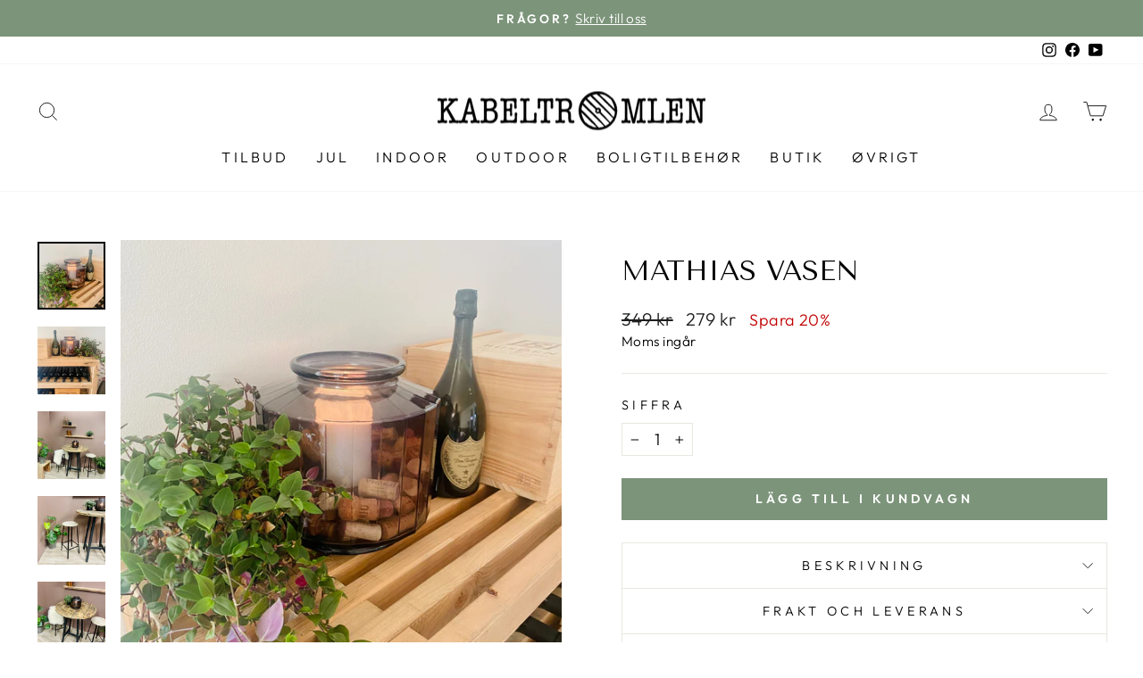

--- FILE ---
content_type: text/html; charset=utf-8
request_url: https://kabeltromlen.se/sv/products/mathias-vasen
body_size: 43623
content:
<!doctype html>
<html class="no-js" lang="sv" dir="ltr">
<head>
<script src="//kabeltromlen.se/cdn/shop/files/pandectes-rules.js?v=5667624718255411482"></script>
  <!-- Google Tag Manager -->
<script>(function(w,d,s,l,i){w[l]=w[l]||[];w[l].push({'gtm.start':
new Date().getTime(),event:'gtm.js'});var f=d.getElementsByTagName(s)[0],
j=d.createElement(s),dl=l!='dataLayer'?'&l='+l:'';j.async=true;j.src=
'https://www.googletagmanager.com/gtm.js?id='+i+dl;f.parentNode.insertBefore(j,f);
})(window,document,'script','dataLayer','GTM-KR6B3DK');</script>
<!-- End Google Tag Manager -->
<script type="text/javascript" async
src="//s.retargeted.co/1/YvzEZY.js"></script>
  <meta charset="utf-8">
  <meta http-equiv="X-UA-Compatible" content="IE=edge,chrome=1">
  <meta name="viewport" content="width=device-width,initial-scale=1">
  <meta name="theme-color" content="#7c947a">
  <meta name="google-site-verification" content="j8f0ZzMOK9tSgBEEGBjc9cNua1bpbzsLNmXDceCqiaI" />
  <link rel="canonical" href="https://kabeltromlen.dk/products/mathias-vasen">
  <link rel="preconnect" href="https://cdn.shopify.com">
  <link rel="preconnect" href="https://fonts.shopifycdn.com">
  <link rel="dns-prefetch" href="https://productreviews.shopifycdn.com">
  <link rel="dns-prefetch" href="https://ajax.googleapis.com">
  <link rel="dns-prefetch" href="https://maps.googleapis.com">
  <link rel="dns-prefetch" href="https://maps.gstatic.com">
  <link rel="stylesheet" href="https://unpkg.com/flickity@2/dist/flickity.min.css"><link rel="shortcut icon" href="//kabeltromlen.se/cdn/shop/files/Kabeltromle_Logo_sort_fff7d598-f9fc-45b5-8bee-1842f34b41fe_32x32.png?v=1650541176" type="image/png" /><title>Mathias vasen
</title>
<meta name="description" content="Om produkten Den här gråa och vackra glasvasen är en skulptur i sig och skapar en hel del uppståndelse i hemmet. Dess enkla och rena design gör att den passar perfekt in i den moderna interiören. Vasen är gjord av återvunnet glas och kan användas med olika prydnadsföremål - till exempel blockljus, grenar eller blommor,"><meta property="og:site_name" content="Kabeltromlen.dk">
  <meta property="og:url" content="https://kabeltromlen.dk/products/mathias-vasen">
  <meta property="og:title" content="Mathias vasen">
  <meta property="og:type" content="product">
  <meta property="og:description" content="Om produkten Den här gråa och vackra glasvasen är en skulptur i sig och skapar en hel del uppståndelse i hemmet. Dess enkla och rena design gör att den passar perfekt in i den moderna interiören. Vasen är gjord av återvunnet glas och kan användas med olika prydnadsföremål - till exempel blockljus, grenar eller blommor,"><meta property="og:image" content="http://kabeltromlen.se/cdn/shop/products/IMG_3933.jpg?v=1640001332">
    <meta property="og:image:secure_url" content="https://kabeltromlen.se/cdn/shop/products/IMG_3933.jpg?v=1640001332">
    <meta property="og:image:width" content="3024">
    <meta property="og:image:height" content="3024"><meta name="twitter:site" content="@">
  <meta name="twitter:card" content="summary_large_image">
  <meta name="twitter:title" content="Mathias vasen">
  <meta name="twitter:description" content="Om produkten Den här gråa och vackra glasvasen är en skulptur i sig och skapar en hel del uppståndelse i hemmet. Dess enkla och rena design gör att den passar perfekt in i den moderna interiören. Vasen är gjord av återvunnet glas och kan användas med olika prydnadsföremål - till exempel blockljus, grenar eller blommor,">
<style data-shopify>@font-face {
  font-family: "Tenor Sans";
  font-weight: 400;
  font-style: normal;
  font-display: swap;
  src: url("//kabeltromlen.se/cdn/fonts/tenor_sans/tenorsans_n4.966071a72c28462a9256039d3e3dc5b0cf314f65.woff2") format("woff2"),
       url("//kabeltromlen.se/cdn/fonts/tenor_sans/tenorsans_n4.2282841d948f9649ba5c3cad6ea46df268141820.woff") format("woff");
}

  @font-face {
  font-family: Outfit;
  font-weight: 300;
  font-style: normal;
  font-display: swap;
  src: url("//kabeltromlen.se/cdn/fonts/outfit/outfit_n3.8c97ae4c4fac7c2ea467a6dc784857f4de7e0e37.woff2") format("woff2"),
       url("//kabeltromlen.se/cdn/fonts/outfit/outfit_n3.b50a189ccde91f9bceee88f207c18c09f0b62a7b.woff") format("woff");
}


  @font-face {
  font-family: Outfit;
  font-weight: 600;
  font-style: normal;
  font-display: swap;
  src: url("//kabeltromlen.se/cdn/fonts/outfit/outfit_n6.dfcbaa80187851df2e8384061616a8eaa1702fdc.woff2") format("woff2"),
       url("//kabeltromlen.se/cdn/fonts/outfit/outfit_n6.88384e9fc3e36038624caccb938f24ea8008a91d.woff") format("woff");
}

  
  
</style><link href="//kabeltromlen.se/cdn/shop/t/14/assets/theme.css?v=115730869917655177221696224306" rel="stylesheet" type="text/css" media="all" />
<style data-shopify>:root {
    --typeHeaderPrimary: "Tenor Sans";
    --typeHeaderFallback: sans-serif;
    --typeHeaderSize: 36px;
    --typeHeaderWeight: 400;
    --typeHeaderLineHeight: 1;
    --typeHeaderSpacing: 0.0em;

    --typeBasePrimary:Outfit;
    --typeBaseFallback:sans-serif;
    --typeBaseSize: 18px;
    --typeBaseWeight: 300;
    --typeBaseSpacing: 0.025em;
    --typeBaseLineHeight: 1.4;

    --typeCollectionTitle: 20px;

    --iconWeight: 2px;
    --iconLinecaps: miter;

    
      --buttonRadius: 0px;
    

    --colorGridOverlayOpacity: 0.1;
  }

  .placeholder-content {
    background-image: linear-gradient(100deg, #ffffff 40%, #f7f7f7 63%, #ffffff 79%);
  }</style><script>
    document.documentElement.className = document.documentElement.className.replace('no-js', 'js');

    window.theme = window.theme || {};
    theme.routes = {
      home: "/sv",
      cart: "/sv/cart.js",
      cartPage: "/sv/cart",
      cartAdd: "/sv/cart/add.js",
      cartChange: "/sv/cart/change.js",
      search: "/sv/search"
    };
    theme.strings = {
      sale: "Erbjudande",
      soldOut: "Slut i lager",
      unavailable: "",
      inStockLabel: "I lager",
      stockLabel: "",
      willNotShipUntil: "",
      willBeInStockAfter: "",
      waitingForStock: "",
      savePrice: "Spara [saved_amount]",
      cartEmpty: "Din varukorg är tom",
      cartTermsConfirmation: "Du måste acceptera villkoren innan du kan gå till kassan",
      searchCollections: "Samlingar:",
      searchPages: "Sidor:",
      searchArticles: "Artiklar:",
      searchNoResults: "Din sökning efter \"  \" gav inga resultat",
      searchViewMore: "Se mer",
      addToCart: "Lägg till i kundvagn"

    };
    theme.settings = {
      dynamicVariantsEnable: true,
      cartType: "drawer",
      isCustomerTemplate: false,
      moneyFormat: "{{amount_no_decimals}} kr",
      saveType: "percent",
      productImageSize: "square",
      productImageCover: true,
      quickView: false,
      themeName: 'Impulse',
      themeVersion: "5.5.1"
    };
  </script>

  <script>window.performance && window.performance.mark && window.performance.mark('shopify.content_for_header.start');</script><meta name="google-site-verification" content="gz0KbYLjBtpqg-0QWlKMaP5KLRf0t3H0yQEouCMcLVU">
<meta id="shopify-digital-wallet" name="shopify-digital-wallet" content="/45888897186/digital_wallets/dialog">
<link rel="alternate" type="application/json+oembed" href="https://kabeltromlen.dk/products/mathias-vasen.oembed">
<script async="async" src="/checkouts/internal/preloads.js?locale=sv-DK"></script>
<script id="shopify-features" type="application/json">{"accessToken":"be269e8bcd51141112a978dfba12b1da","betas":["rich-media-storefront-analytics"],"domain":"kabeltromlen.se","predictiveSearch":true,"shopId":45888897186,"locale":"sv"}</script>
<script>var Shopify = Shopify || {};
Shopify.shop = "kabeltromlen.myshopify.com";
Shopify.locale = "sv";
Shopify.currency = {"active":"DKK","rate":"1.0"};
Shopify.country = "DK";
Shopify.theme = {"name":"[Grafikr] Production ✨","id":131085959416,"schema_name":"Impulse","schema_version":"5.5.1","theme_store_id":857,"role":"main"};
Shopify.theme.handle = "null";
Shopify.theme.style = {"id":null,"handle":null};
Shopify.cdnHost = "kabeltromlen.se/cdn";
Shopify.routes = Shopify.routes || {};
Shopify.routes.root = "/sv/";</script>
<script type="module">!function(o){(o.Shopify=o.Shopify||{}).modules=!0}(window);</script>
<script>!function(o){function n(){var o=[];function n(){o.push(Array.prototype.slice.apply(arguments))}return n.q=o,n}var t=o.Shopify=o.Shopify||{};t.loadFeatures=n(),t.autoloadFeatures=n()}(window);</script>
<script id="shop-js-analytics" type="application/json">{"pageType":"product"}</script>
<script defer="defer" async type="module" src="//kabeltromlen.se/cdn/shopifycloud/shop-js/modules/v2/client.init-shop-cart-sync_A2-UfxlJ.sv.esm.js"></script>
<script defer="defer" async type="module" src="//kabeltromlen.se/cdn/shopifycloud/shop-js/modules/v2/chunk.common_BcTsIl4l.esm.js"></script>
<script type="module">
  await import("//kabeltromlen.se/cdn/shopifycloud/shop-js/modules/v2/client.init-shop-cart-sync_A2-UfxlJ.sv.esm.js");
await import("//kabeltromlen.se/cdn/shopifycloud/shop-js/modules/v2/chunk.common_BcTsIl4l.esm.js");

  window.Shopify.SignInWithShop?.initShopCartSync?.({"fedCMEnabled":true,"windoidEnabled":true});

</script>
<script>(function() {
  var isLoaded = false;
  function asyncLoad() {
    if (isLoaded) return;
    isLoaded = true;
    var urls = ["https:\/\/ecommplugins-scripts.trustpilot.com\/v2.1\/js\/header.min.js?settings=eyJrZXkiOiJjZmgwWmRDZ2x1SVVONVpxIiwicyI6Im5vbmUifQ==\u0026shop=kabeltromlen.myshopify.com","https:\/\/ecommplugins-trustboxsettings.trustpilot.com\/kabeltromlen.myshopify.com.js?settings=1674199872008\u0026shop=kabeltromlen.myshopify.com","https:\/\/widget.trustpilot.com\/bootstrap\/v5\/tp.widget.sync.bootstrap.min.js?shop=kabeltromlen.myshopify.com","https:\/\/cdn1.profitmetrics.io\/0D8D7875788313BB\/shopify-bundle.js?shop=kabeltromlen.myshopify.com","https:\/\/storage.nfcube.com\/instafeed-e4b0af996211e4889a25331f5f8d85ec.js?shop=kabeltromlen.myshopify.com"];
    for (var i = 0; i < urls.length; i++) {
      var s = document.createElement('script');
      s.type = 'text/javascript';
      s.async = true;
      s.src = urls[i];
      var x = document.getElementsByTagName('script')[0];
      x.parentNode.insertBefore(s, x);
    }
  };
  if(window.attachEvent) {
    window.attachEvent('onload', asyncLoad);
  } else {
    window.addEventListener('load', asyncLoad, false);
  }
})();</script>
<script id="__st">var __st={"a":45888897186,"offset":3600,"reqid":"3da439f1-a577-4346-b9a7-03db0284fccf-1764592397","pageurl":"kabeltromlen.se\/sv\/products\/mathias-vasen","u":"8f3db378d3d8","p":"product","rtyp":"product","rid":7501913817336};</script>
<script>window.ShopifyPaypalV4VisibilityTracking = true;</script>
<script id="captcha-bootstrap">!function(){'use strict';const t='contact',e='account',n='new_comment',o=[[t,t],['blogs',n],['comments',n],[t,'customer']],c=[[e,'customer_login'],[e,'guest_login'],[e,'recover_customer_password'],[e,'create_customer']],r=t=>t.map((([t,e])=>`form[action*='/${t}']:not([data-nocaptcha='true']) input[name='form_type'][value='${e}']`)).join(','),a=t=>()=>t?[...document.querySelectorAll(t)].map((t=>t.form)):[];function s(){const t=[...o],e=r(t);return a(e)}const i='password',u='form_key',d=['recaptcha-v3-token','g-recaptcha-response','h-captcha-response',i],f=()=>{try{return window.sessionStorage}catch{return}},m='__shopify_v',_=t=>t.elements[u];function p(t,e,n=!1){try{const o=window.sessionStorage,c=JSON.parse(o.getItem(e)),{data:r}=function(t){const{data:e,action:n}=t;return t[m]||n?{data:e,action:n}:{data:t,action:n}}(c);for(const[e,n]of Object.entries(r))t.elements[e]&&(t.elements[e].value=n);n&&o.removeItem(e)}catch(o){console.error('form repopulation failed',{error:o})}}const l='form_type',E='cptcha';function T(t){t.dataset[E]=!0}const w=window,h=w.document,L='Shopify',v='ce_forms',y='captcha';let A=!1;((t,e)=>{const n=(g='f06e6c50-85a8-45c8-87d0-21a2b65856fe',I='https://cdn.shopify.com/shopifycloud/storefront-forms-hcaptcha/ce_storefront_forms_captcha_hcaptcha.v1.5.2.iife.js',D={infoText:'Skyddas av hCaptcha',privacyText:'Integritet',termsText:'Villkor'},(t,e,n)=>{const o=w[L][v],c=o.bindForm;if(c)return c(t,g,e,D).then(n);var r;o.q.push([[t,g,e,D],n]),r=I,A||(h.body.append(Object.assign(h.createElement('script'),{id:'captcha-provider',async:!0,src:r})),A=!0)});var g,I,D;w[L]=w[L]||{},w[L][v]=w[L][v]||{},w[L][v].q=[],w[L][y]=w[L][y]||{},w[L][y].protect=function(t,e){n(t,void 0,e),T(t)},Object.freeze(w[L][y]),function(t,e,n,w,h,L){const[v,y,A,g]=function(t,e,n){const i=e?o:[],u=t?c:[],d=[...i,...u],f=r(d),m=r(i),_=r(d.filter((([t,e])=>n.includes(e))));return[a(f),a(m),a(_),s()]}(w,h,L),I=t=>{const e=t.target;return e instanceof HTMLFormElement?e:e&&e.form},D=t=>v().includes(t);t.addEventListener('submit',(t=>{const e=I(t);if(!e)return;const n=D(e)&&!e.dataset.hcaptchaBound&&!e.dataset.recaptchaBound,o=_(e),c=g().includes(e)&&(!o||!o.value);(n||c)&&t.preventDefault(),c&&!n&&(function(t){try{if(!f())return;!function(t){const e=f();if(!e)return;const n=_(t);if(!n)return;const o=n.value;o&&e.removeItem(o)}(t);const e=Array.from(Array(32),(()=>Math.random().toString(36)[2])).join('');!function(t,e){_(t)||t.append(Object.assign(document.createElement('input'),{type:'hidden',name:u})),t.elements[u].value=e}(t,e),function(t,e){const n=f();if(!n)return;const o=[...t.querySelectorAll(`input[type='${i}']`)].map((({name:t})=>t)),c=[...d,...o],r={};for(const[a,s]of new FormData(t).entries())c.includes(a)||(r[a]=s);n.setItem(e,JSON.stringify({[m]:1,action:t.action,data:r}))}(t,e)}catch(e){console.error('failed to persist form',e)}}(e),e.submit())}));const S=(t,e)=>{t&&!t.dataset[E]&&(n(t,e.some((e=>e===t))),T(t))};for(const o of['focusin','change'])t.addEventListener(o,(t=>{const e=I(t);D(e)&&S(e,y())}));const B=e.get('form_key'),M=e.get(l),P=B&&M;t.addEventListener('DOMContentLoaded',(()=>{const t=y();if(P)for(const e of t)e.elements[l].value===M&&p(e,B);[...new Set([...A(),...v().filter((t=>'true'===t.dataset.shopifyCaptcha))])].forEach((e=>S(e,t)))}))}(h,new URLSearchParams(w.location.search),n,t,e,['guest_login'])})(!0,!0)}();</script>
<script integrity="sha256-52AcMU7V7pcBOXWImdc/TAGTFKeNjmkeM1Pvks/DTgc=" data-source-attribution="shopify.loadfeatures" defer="defer" src="//kabeltromlen.se/cdn/shopifycloud/storefront/assets/storefront/load_feature-81c60534.js" crossorigin="anonymous"></script>
<script data-source-attribution="shopify.dynamic_checkout.dynamic.init">var Shopify=Shopify||{};Shopify.PaymentButton=Shopify.PaymentButton||{isStorefrontPortableWallets:!0,init:function(){window.Shopify.PaymentButton.init=function(){};var t=document.createElement("script");t.src="https://kabeltromlen.se/cdn/shopifycloud/portable-wallets/latest/portable-wallets.sv.js",t.type="module",document.head.appendChild(t)}};
</script>
<script data-source-attribution="shopify.dynamic_checkout.buyer_consent">
  function portableWalletsHideBuyerConsent(e){var t=document.getElementById("shopify-buyer-consent"),n=document.getElementById("shopify-subscription-policy-button");t&&n&&(t.classList.add("hidden"),t.setAttribute("aria-hidden","true"),n.removeEventListener("click",e))}function portableWalletsShowBuyerConsent(e){var t=document.getElementById("shopify-buyer-consent"),n=document.getElementById("shopify-subscription-policy-button");t&&n&&(t.classList.remove("hidden"),t.removeAttribute("aria-hidden"),n.addEventListener("click",e))}window.Shopify?.PaymentButton&&(window.Shopify.PaymentButton.hideBuyerConsent=portableWalletsHideBuyerConsent,window.Shopify.PaymentButton.showBuyerConsent=portableWalletsShowBuyerConsent);
</script>
<script data-source-attribution="shopify.dynamic_checkout.cart.bootstrap">document.addEventListener("DOMContentLoaded",(function(){function t(){return document.querySelector("shopify-accelerated-checkout-cart, shopify-accelerated-checkout")}if(t())Shopify.PaymentButton.init();else{new MutationObserver((function(e,n){t()&&(Shopify.PaymentButton.init(),n.disconnect())})).observe(document.body,{childList:!0,subtree:!0})}}));
</script>

<script>window.performance && window.performance.mark && window.performance.mark('shopify.content_for_header.end');</script>
  <script src="https://unpkg.com/flickity@2/dist/flickity.pkgd.min.js"></script>

  <script src="//kabeltromlen.se/cdn/shop/t/14/assets/vendor-scripts-v11.js" defer="defer"></script><script src="//kabeltromlen.se/cdn/shop/t/14/assets/theme.js?v=141897870153805832651665724676" defer="defer"></script>

  
<!-- Start of Clerk.io E-commerce Personalisation tool - www.clerk.io -->
<script type="text/javascript">
  (function(w,d){
    var e=d.createElement('script');e.type='text/javascript';e.async=true;
    e.src=(d.location.protocol=='https:'?'https':'http')+'://cdn.clerk.io/clerk.js';
    var s=d.getElementsByTagName('script')[0];s.parentNode.insertBefore(e,s);
    w.__clerk_q=w.__clerk_q||[];w.Clerk=w.Clerk||function(){ w.__clerk_q.push(arguments) };
  })(window,document);

  Clerk('config', {
    key: 'QJuNoB1KDwmzmorRDouBBpIX3En96krb'
  });
</script>
<!-- End of Clerk.io E-commerce Personalisation tool - www.clerk.io --><script>
    try {
        var dexterLiquidVariables = {
            dexterProduct : {"id":7501913817336,"title":"Mathias vasen","handle":"mathias-vasen","description":"\u003cp data-mce-fragment=\"1\"\u003e \u003cem\u003e\u003cstrong\u003eOm produkten\u003c\/strong\u003e\u003c\/em\u003e\u003c\/p\u003e\n\n\u003cp data-mce-fragment=\"1\"\u003e Den här gråa och vackra glasvasen är en skulptur i sig och skapar en hel del uppståndelse i hemmet. Dess enkla och rena design gör att den passar perfekt in i den moderna interiören.\u003cbr data-mce-fragment=\"1\"\u003e Vasen är gjord av återvunnet glas och kan användas med olika prydnadsföremål - till exempel blockljus, grenar eller blommor, så det finns många möjligheter att ge den en personlig touch i din inredning.\u003c\/p\u003e\n\n\u003cp data-mce-fragment=\"1\"\u003e\u003c\/p\u003e\n\n\u003cp\u003e \u003cem\u003e\u003cstrong\u003eProduktspecifikationer\u003c\/strong\u003e\u003c\/em\u003e\u003c\/p\u003e\n\n\u003cul\u003e\n\n\u003cli\u003e Höjd: 22 cm\u003c\/li\u003e\n\n\u003cli\u003e Diameter: 23 cm\u003c\/li\u003e\n\n\u003cli\u003e Spanskt återvunnet glas ♻\u003c\/li\u003e\n\n\n\u003c\/ul\u003e","published_at":"2021-12-20T11:05:19+01:00","created_at":"2021-12-20T10:53:39+01:00","vendor":"Trademark Living","type":"Interiør","tags":["Collection_Vaser","label_NYHED"],"price":27900,"price_min":27900,"price_max":27900,"available":true,"price_varies":false,"compare_at_price":34900,"compare_at_price_min":34900,"compare_at_price_max":34900,"compare_at_price_varies":false,"variants":[{"id":42201230573816,"title":"Default Title","option1":"Default Title","option2":null,"option3":null,"sku":"10348","requires_shipping":true,"taxable":true,"featured_image":null,"available":true,"name":"Mathias vasen","public_title":null,"options":["Default Title"],"price":27900,"weight":5000,"compare_at_price":34900,"inventory_management":null,"barcode":"30573816","requires_selling_plan":false,"selling_plan_allocations":[]}],"images":["\/\/kabeltromlen.se\/cdn\/shop\/products\/IMG_3933.jpg?v=1640001332","\/\/kabeltromlen.se\/cdn\/shop\/products\/IMG_3936.jpg?v=1640001332","\/\/kabeltromlen.se\/cdn\/shop\/products\/IMG_1882_0ef061e5-a9d8-473c-85f5-37d512a95bd0.jpg?v=1640001332","\/\/kabeltromlen.se\/cdn\/shop\/products\/IMG_1885_5391b180-357c-468a-9d04-b116979f109a.jpg?v=1640001332","\/\/kabeltromlen.se\/cdn\/shop\/products\/IMG_1886_41821f73-a4e6-4b72-8211-180a239768da.jpg?v=1640001332","\/\/kabeltromlen.se\/cdn\/shop\/products\/G1668-1.jpg?v=1640001332"],"featured_image":"\/\/kabeltromlen.se\/cdn\/shop\/products\/IMG_3933.jpg?v=1640001332","options":["Titel"],"media":[{"alt":"Mathias vasen","id":28919832412408,"position":1,"preview_image":{"aspect_ratio":1.0,"height":3024,"width":3024,"src":"\/\/kabeltromlen.se\/cdn\/shop\/products\/IMG_3933.jpg?v=1640001332"},"aspect_ratio":1.0,"height":3024,"media_type":"image","src":"\/\/kabeltromlen.se\/cdn\/shop\/products\/IMG_3933.jpg?v=1640001332","width":3024},{"alt":"Mathias vasen","id":28919832379640,"position":2,"preview_image":{"aspect_ratio":1.0,"height":2881,"width":2881,"src":"\/\/kabeltromlen.se\/cdn\/shop\/products\/IMG_3936.jpg?v=1640001332"},"aspect_ratio":1.0,"height":2881,"media_type":"image","src":"\/\/kabeltromlen.se\/cdn\/shop\/products\/IMG_3936.jpg?v=1640001332","width":2881},{"alt":"Mathias vasen","id":28919323164920,"position":3,"preview_image":{"aspect_ratio":1.0,"height":2925,"width":2925,"src":"\/\/kabeltromlen.se\/cdn\/shop\/products\/IMG_1882_0ef061e5-a9d8-473c-85f5-37d512a95bd0.jpg?v=1640001332"},"aspect_ratio":1.0,"height":2925,"media_type":"image","src":"\/\/kabeltromlen.se\/cdn\/shop\/products\/IMG_1882_0ef061e5-a9d8-473c-85f5-37d512a95bd0.jpg?v=1640001332","width":2925},{"alt":"Mathias vasen","id":28919323197688,"position":4,"preview_image":{"aspect_ratio":0.984,"height":3073,"width":3024,"src":"\/\/kabeltromlen.se\/cdn\/shop\/products\/IMG_1885_5391b180-357c-468a-9d04-b116979f109a.jpg?v=1640001332"},"aspect_ratio":0.984,"height":3073,"media_type":"image","src":"\/\/kabeltromlen.se\/cdn\/shop\/products\/IMG_1885_5391b180-357c-468a-9d04-b116979f109a.jpg?v=1640001332","width":3024},{"alt":"Mathias vasen","id":28919323230456,"position":5,"preview_image":{"aspect_ratio":1.0,"height":2750,"width":2750,"src":"\/\/kabeltromlen.se\/cdn\/shop\/products\/IMG_1886_41821f73-a4e6-4b72-8211-180a239768da.jpg?v=1640001332"},"aspect_ratio":1.0,"height":2750,"media_type":"image","src":"\/\/kabeltromlen.se\/cdn\/shop\/products\/IMG_1886_41821f73-a4e6-4b72-8211-180a239768da.jpg?v=1640001332","width":2750},{"alt":"Mathias vasen","id":28919323132152,"position":6,"preview_image":{"aspect_ratio":1.0,"height":1080,"width":1080,"src":"\/\/kabeltromlen.se\/cdn\/shop\/products\/G1668-1.jpg?v=1640001332"},"aspect_ratio":1.0,"height":1080,"media_type":"image","src":"\/\/kabeltromlen.se\/cdn\/shop\/products\/G1668-1.jpg?v=1640001332","width":1080}],"requires_selling_plan":false,"selling_plan_groups":[],"content":"\u003cp data-mce-fragment=\"1\"\u003e \u003cem\u003e\u003cstrong\u003eOm produkten\u003c\/strong\u003e\u003c\/em\u003e\u003c\/p\u003e\n\n\u003cp data-mce-fragment=\"1\"\u003e Den här gråa och vackra glasvasen är en skulptur i sig och skapar en hel del uppståndelse i hemmet. Dess enkla och rena design gör att den passar perfekt in i den moderna interiören.\u003cbr data-mce-fragment=\"1\"\u003e Vasen är gjord av återvunnet glas och kan användas med olika prydnadsföremål - till exempel blockljus, grenar eller blommor, så det finns många möjligheter att ge den en personlig touch i din inredning.\u003c\/p\u003e\n\n\u003cp data-mce-fragment=\"1\"\u003e\u003c\/p\u003e\n\n\u003cp\u003e \u003cem\u003e\u003cstrong\u003eProduktspecifikationer\u003c\/strong\u003e\u003c\/em\u003e\u003c\/p\u003e\n\n\u003cul\u003e\n\n\u003cli\u003e Höjd: 22 cm\u003c\/li\u003e\n\n\u003cli\u003e Diameter: 23 cm\u003c\/li\u003e\n\n\u003cli\u003e Spanskt återvunnet glas ♻\u003c\/li\u003e\n\n\n\u003c\/ul\u003e"},
            shopMoneyFormat: "{{amount_no_decimals}} kr",
            shopMoneyWithCurrencyFormat : "{{amount_no_decimals}} DKK",
            currencySymbol: "kr.",
            currencyCode: "DKK",
            shopifyProductId: 7501913817336,
            shopifyProductHandle: "mathias-vasen",
            pageType: "product", // product, index, search, collections
            shopifySelectedOrFirstAvailableVariantId: 42201230573816,
        }
        Object.keys(dexterLiquidVariables).forEach(function(key) {
            window[key] = dexterLiquidVariables[key];
        });
        var storeDisplayId = "zluqcj";
        var c = {}; var v2p = {}; var html_ids = {"app_name": "dexter", "enable_same_variation_for_all_products": true, "redirect": true, "show_variant_selector_for_single_variant_products": false, "fire_pixel_only_on_product_pages": false, "rename_variant_options": true, "price_prefix_to_hide_on_collections": "from", "option_value_keys": "value,data-pid,data-vid,data-tooltip,data-value,data-popup,data-id,v_id,data-escape,data-product-id,data-variant-id", "product_class": "", "product_card_class": "grid-product,bndlr-product", "product_modal_class": "modal--is-active", "variant_selector_class": "variant-wrapper,product-single__variants,bndlr-select-variant", "theme_name": "impulse", "product_section_query_selector": "[data-section-type='product']", "other_variant_selector_ids": "addtc-sticky-variant-selector"};
        if (typeof html_ids !== undefined) var html_ids;
        (()=>{"use strict";var e={141:(e,t,r)=>{r.d(t,{Iz:()=>l,ih:()=>u,vJ:()=>p,k9:()=>f,uc:()=>v,vH:()=>g,XF:()=>m,ak:()=>h,k$:()=>b,PL:()=>_,i:()=>y,Eb:()=>T,Bt:()=>I,F8:()=>A,$S:()=>M,KD:()=>x,mq:()=>H,BD:()=>L,dM:()=>S,bZ:()=>E,lb:()=>k,Yk:()=>O,jM:()=>w,LA:()=>F,qZ:()=>C,wv:()=>N,e8:()=>V,GG:()=>q,cB:()=>j,vL:()=>R,Od:()=>W,mw:()=>D,QD:()=>G,sZ:()=>J,K3:()=>B,xP:()=>K,J1:()=>z,G7:()=>U,sS:()=>$,JJ:()=>Z,_d:()=>Q,JC:()=>X,z5:()=>Y,oB:()=>ee,ai:()=>te,NA:()=>re,lj:()=>ae,Ps:()=>oe,GL:()=>ne,Qh:()=>ce,Rp:()=>ie,T1:()=>de,VS:()=>se,y5:()=>le,SG:()=>ue,n5:()=>pe,Pg:()=>fe,nj:()=>ve,ws:()=>ge,ci:()=>me,er:()=>he,Ez:()=>be,G6:()=>_e,qI:()=>ye,KH:()=>Te});var a=r(141);function o(e,t){var r=Object.keys(e);if(Object.getOwnPropertySymbols){var a=Object.getOwnPropertySymbols(e);t&&(a=a.filter((function(t){return Object.getOwnPropertyDescriptor(e,t).enumerable}))),r.push.apply(r,a)}return r}function n(e){for(var t=1;t<arguments.length;t++){var r=null!=arguments[t]?arguments[t]:{};t%2?o(Object(r),!0).forEach((function(t){i(e,t,r[t])})):Object.getOwnPropertyDescriptors?Object.defineProperties(e,Object.getOwnPropertyDescriptors(r)):o(Object(r)).forEach((function(t){Object.defineProperty(e,t,Object.getOwnPropertyDescriptor(r,t))}))}return e}function i(e,t,r){return t in e?Object.defineProperty(e,t,{value:r,enumerable:!0,configurable:!0,writable:!0}):e[t]=r,e}function d(e){return function(e){if(Array.isArray(e))return s(e)}(e)||function(e){if("undefined"!=typeof Symbol&&null!=e[Symbol.iterator]||null!=e["@@iterator"])return Array.from(e)}(e)||function(e,t){if(e){if("string"==typeof e)return s(e,t);var r=Object.prototype.toString.call(e).slice(8,-1);return"Object"===r&&e.constructor&&(r=e.constructor.name),"Map"===r||"Set"===r?Array.from(e):"Arguments"===r||/^(?:Ui|I)nt(?:8|16|32)(?:Clamped)?Array$/.test(r)?s(e,t):void 0}}(e)||function(){throw new TypeError("Invalid attempt to spread non-iterable instance.\nIn order to be iterable, non-array objects must have a [Symbol.iterator]() method.")}()}function s(e,t){(null==t||t>e.length)&&(t=e.length);for(var r=0,a=new Array(t);r<t;r++)a[r]=e[r];return a}function l(e){try{e.dispatchEvent(new Event("change",{bubbles:!0}))}catch(e){console.log("Failed to trigger a change event.")}}function u(e){try{e.dispatchEvent(new Event("click",{bubbles:!0}))}catch(e){console.log("Failed to trigger a click event.")}}function p(e,t){var r;if(e&&t)switch(e){case"class":r="."+t;break;case"id":r="#"+t;break;default:r="["+e+'="'+t+'"]'}return r}function f(e){return"."+e.split(",").join(",.")}function v(e){var t=new URLSearchParams(location.search);t.set("variant",e),location.search=t}function g(e){return e.reduce((function(e,t,r,a){return t<a[e]?r:e}),0)}function m(e){return Math.random()<e?1:0}function h(e,t){e=e.replace(/[[]]/g,"\\//MinifiedJS");var r=new RegExp("[?&]"+e+"(=([^&#]*)|&|#|$)").exec(t);return r?r[2]?decodeURIComponent(r[2].replace(/\+/g," ")):"":null}function b(){return([1e7]+-1e3+-4e3+-8e3+-1e11).replace(/[018]/g,(function(e){return(e^crypto.getRandomValues(new Uint8Array(1))[0]&15>>e/4).toString(16)}))}function _(){var e=localStorage.getItem("auid");return null===e&&(e=a.k$(),localStorage.setItem("auid",e)),e}function y(){var e="";return document.cookie&&document.cookie.split(";").forEach((function(t){var r=t.trim().split("=");2==r.length&&"cart"===r[0]&&(e=r[1])})),e}function T(e){return{sid:e.storeDisplayId,auid:a.PL(),e:"pe",r:encodeURIComponent(document.referrer),ts:Date.now(),l:encodeURIComponent(e.landingUrl),t:encodeURIComponent(document.title),ua:encodeURIComponent(navigator.userAgent),b:navigator.appName,p:navigator.platform,ce:navigator.cookieEnabled,ct:a.i()}}function I(e,t){var r=new XMLHttpRequest;r.open("GET",e,!0),r.onload=function(){4===r.readyState&&(200===r.status?(t&&t(),console.log(r.responseText)):console.error(r.statusText))},r.onerror=function(){console.error(r.statusText)},r.send(null)}var P=Math.round(1e12*Math.random());function A(e){for(var t={},r=Object.keys(e),a=0;a<r.length;a++){var o=r[a];t[e[o]]=o}return t}function M(e){var t="https://analytics.thedexterapp.com/observe?",r=JSON.stringify(e);t+=["ed="+btoa(r),"z="+P].join("&"),a.Bt(t)}function x(e,t){var r=Array.from(e.querySelectorAll("["+t+"]")).map((function(e){return e.getAttribute(t)}));return e.getAttribute(t)&&r.push(e.getAttribute(t)),r}function H(e){return'[value="'.concat(String(e).replace(/"/g,'\\"'),'"]')}function L(e){return e%1>0}function S(e){return a.bZ(e).replace(/\[\[\s*(\w+)\s*\]\]/,"").trim().replace(/ +/," ")}function E(e){if(e.indexOf("span")>-1)try{e=e.split("<")[1].split(">")[1]}catch(e){}return(e=(e=e.replace(/{/g,"[").replace(/}/g,"]")).replace("&pound;","£").trim()).replace("&euro;","€").trim()}function k(e,t){"string"==typeof e&&(e=e.replace(".",""));var r="",a=/\[\[\s*(\w+)\s*\]\]/,o=t||"$[[amount]]";function n(e,t){return void 0===e?t:e}function c(e,t,r,a){if(t=n(t,2),r=n(r,","),a=n(a,"."),isNaN(e)||null==e)return 0;var o=(e=(e/100).toFixed(t)).split(".");return o[0].replace(/(\d)(?=(\d\d\d)+(?!\d))/g,"$1"+r)+(o[1]?a+o[1]:"")}switch(o.match(a)[1]){case"amount":r=c(e,2);break;case"amount_no_decimals":r=c(e,0);break;case"amount_with_comma_separator":r=c(e,2,".",",");break;case"amount_no_decimals_with_comma_separator":r=c(e,0,".",",")}return o.replace(a,r)}function O(e,t,r){var o=["[[amount]]","[[amount_with_comma_separator]]"];a.BD(e)||(o.push("[[amount_no_decimals]]"),o.push("[[amount_no_decimals_with_comma_separator]]"));var n={};return e&&t&&e>0&&t>0&&o.forEach((function(o){var c=r.replace(/\[\[.+\]\]/,o),i=c.replace(/ /g,"");Array.from([c,i]).forEach((function(r){var o=a.lb(100*e,r),c=o.replace("$","\\$").replace(".","\\."),i=a.lb(100*t,r),d=new RegExp(c+"(?!\\,\\d|\\.\\d|\\d)","g");n[o]={regexp:d,replaceValue:i}}))})),n}function w(e){return new RegExp(e+" *","gi")}function F(){var e=document.head||document.getElementsByTagName("head")[0],t=document.createElement("style");e.appendChild(t);var r=document.createTextNode("\n   *[data-dexter-loading=true] * * *  {\n      visibility: hidden !important;\n    }\n  ");return t.appendChild(r),t}function C(e,t){var r=arguments.length>2&&void 0!==arguments[2]?arguments[2]:"data-dexter-loading";e.setAttribute(r,"true");var o=t||2e3;a.vL((function(){e.setAttribute(r,"false")}),o)}function N(e){var t=arguments.length>1&&void 0!==arguments[1]?arguments[1]:"data-dexter-loading";e.setAttribute(t,"false")}function V(e,t){var r=new RegExp(t.join("|")+'=\\"\\d+\\"',"");return Array.from(e).some((function(e){return r.test(null==e?void 0:e.outerHTML)}))}function q(e){"complete"===document.readyState?(console.log("Window load already fired. Executing directly."),e()):window.addEventListener("load",e,!1)}function j(e){"loading"===document.readyState?document.addEventListener("DOMContentLoaded",e,!1):(console.log("DOMContentLoaded has already fired. Executing directly."),e())}function R(e,t){t?setTimeout(e,t):e()}function W(e,t){"OPTION"===e.nodeName||"LI"===e.nodeName&&e.classList.contains("option")||t?e.remove():e.style.display="none"}function D(e,t,r){var a=Array.from(e.getElementsByClassName(r)),o=t.opts.all.length,n=o/2;if(a.length===o&&o%2==0)for(var c=n;c<o;c++){var i=a[c-n],d=a[c];d.hasAttribute("data-dexter-swatch-processed")||(i.style.getPropertyValue("background-color")&&(d.style.backgroundColor=i.style.getPropertyValue("background-color"),d.setAttribute("data-dexter-swatch-processed","")),i.style.getPropertyValue("background-image")&&(d.style.backgroundImage=i.style.getPropertyValue("background-image"),d.setAttribute("data-dexter-swatch-processed","")))}}function G(e,t,r){for(var a,o=[],n=e.querySelector('[name="quantity"]'),c=document.createNodeIterator(e,NodeFilter.SHOW_ELEMENT,{acceptNode:function(e){return t.map((function(t){return e.getAttribute(t)})).some((function(e){return r.includes(e)}))?NodeFilter.FILTER_ACCEPT:NodeFilter.FILTER_REJECT}});a=c.nextNode();)a.contains(n)||"id"===a.getAttribute("name")||o.push(a);return o}function J(e,t,r,o){a.QD(e,t,r).forEach((function(e){if(!e.hasAttribute("data-dexter-label-mutated")&&-1===e.outerHTML.indexOf("data-dexter-label-mutated")){try{var t=e.nextElementSibling,r=e.previousElementSibling;(t&&"LABEL"===t.nodeName&&t.getAttribute("for")===e.getAttribute("id")||r&&"LABEL"===r.nodeName&&r.getAttribute("for")===e.getAttribute("id"))&&a.Od(e.nextElementSibling,o)}catch(e){}var n=e.parentElement;a.Od(e,o),n&&0===n.childElementCount&&a.Od(n,o)}}))}function B(e,t){for(var r,a=[],o=Object.keys(t),n=document.createNodeIterator(e,NodeFilter.SHOW_TEXT,{acceptNode:function(e){return o.includes(e.textContent.trim())?NodeFilter.FILTER_ACCEPT:NodeFilter.FILTER_REJECT}});r=n.nextNode();)r&&a.push(r);return a}function K(e,t){a.K3(e,t).forEach((function(e){var r=e.parentElement;if(!r.hasAttribute("data-dexter-label-mutated")){var a=e.textContent.trim(),o=t[a];o&&(e.textContent=e.textContent.replace(a,o)),"setAttribute"in r&&r.setAttribute("data-dexter-label-mutated","")}}))}function z(e,t){if(e.querySelectorAll("select").forEach((function(e){-1===e.outerHTML.indexOf("quantity")&&(e.style.display="none")})),t){var r="."+t.split(",").join(",.");e.querySelectorAll(r).forEach((function(e){-1===e.outerHTML.indexOf("quantity")&&(e.style.display="none")}))}}function U(e,t,r){e.setAttribute("selected","selected"),e.setAttribute("checked","checked"),"selected"in e&&(e.selected=!0,e.selected=!1,e.selected=!0),"checked"in e&&(e.checked=!0,e.checked=!1,e.checked=!0),t&&e&&a.Iz(e),r&&e&&a.ih(e)}function $(e,t,r,o,n){var c=[t,r].map(a.mq).join(",");e.querySelectorAll(c).forEach((function(e){a.G7(e,o,n)})),c=["data-variant-id","data-value"].map((function(e){return"["+e+'="'+t+'"]'})).join(","),e.querySelectorAll(c).forEach((function(e){a.G7(e,o,n)}))}function Z(e,t,r){var a=/\d/.test(e),o=e.indexOf(t)>-1||e.indexOf(r)>-1;return a&&o}function Q(e,t){return t.test(e)}function X(e,t){for(var r=e,a=Object.keys(t),o=0;o<a.length;o++){var n=a[o],c=t[n].regexp,i=t[n].replaceValue;if(c.test(e)&&(r=e.replace(c,i),e!==r))break}return r}function Y(e,t){return e.replace(t,"")}function ee(e,t,r,o,n){var c=[];if(t)e.querySelectorAll(t).forEach((function(e){c.push(e)}));else for(var i,d=document.createNodeIterator(e,NodeFilter.SHOW_TEXT,{acceptNode:function(e){return a.JJ(e.textContent,r,o)||a._d(e.textContent,n)}});i=d.nextNode();)i&&c.push(i);return c}function te(e,t,r,o,n,c,i,d,s){a.vL((function(){a.oB(e,t,c,i,o).forEach((function(e){switch(e.nodeType){case 3:var t=e.parentElement;t.hasAttribute(d)||(e.textContent=a.JC(e.textContent,r),a._d(e.textContent,o)&&!n&&(e.textContent=a.z5(e.textContent,o)),"setAttribute"in t&&(t.setAttribute(d,""),Array.from(t.attributes).forEach((function(e){e.value&&a.JJ(e.value,c,i)&&t.setAttribute(e.name,a.JC(e.value,r))}))));break;case 1:e.hasAttribute(d)||(e.innerHTML=a.JC(e.innerHTML,r),a._d(e.innerHTML,o)&&!n&&(e.innerHTML=a.z5(e.innerHTML,o)),"setAttribute"in e&&e.setAttribute(d,""))}}))}),s)}function re(e,t,r){for(var a,o=[],n=document.createNodeIterator(e,NodeFilter.SHOW_ELEMENT,{acceptNode:function(e){var a=t.map((function(t){return e.getAttribute(t)})),o=e.getAttribute("onclick");return a.some((function(e){return r.includes(e)}))||o?NodeFilter.FILTER_ACCEPT:NodeFilter.FILTER_REJECT}});a=n.nextNode();)a&&o.push(a);return o}function ae(e,t,r){var o=Object.keys(r);a.NA(e,t,o).forEach((function(e){if(!e.hasAttribute("data-dexter-attribute-remapped")){if(t.forEach((function(t){var a=e.getAttribute(t);a&&o.includes(a)&&e.setAttribute(t,r[a])})),e.getAttribute("onclick"))for(var a=e.getAttribute("onclick"),n=0;n<o.length;n++){var c=o[n],i=r[c];if(a.indexOf(c)>-1){var d=a.replace(c,i);e.setAttribute("onclick",d);break}}e.setAttribute("data-dexter-attribute-remapped","")}}))}function oe(e,t){for(var r,a=e.querySelectorAll("[value]"),o=0;o<a.length&&!(r=t[a[o].getAttribute("value")]);o++);return r}function ne(e){try{return e.split("/products/")[1].split("?")[0].split("#")[0]}catch(e){return""}}function ce(e){var t=e.getAttribute("href")?a.GL(e.getAttribute("href")):"";if(!t){var r=e.getElementsByTagName("a")[0];t=r?a.GL(r.getAttribute("href")):""}return decodeURI(t)}function ie(e,t,r,o,n){var c,i;if(o[c=a.Qh(e)])return o[c];try{i=e.outerHTML.toString().match(/product_(\d+)/i)[1]}catch(e){}if(r[i])return r[i];try{i=e.outerHTML.toString().match(/pid_(\d+)/i)[1]}catch(e){}if(r[i])return r[i];try{i=e.outerHTML.toString().match(/pid-(\d+)/i)[1]}catch(e){}if(r[i])return r[i];try{i=e.outerHTML.toString().match(/popover-(\d+)-/i)[1]}catch(e){}if(r[i])return r[i];try{c=a.Ps(e,n)}catch(e){}if(o[c])return o[c];for(var s=["id"].concat(d(t)),l=0;l<s.length;l++){for(var u=a.KD(e,s[l]),p=0;p<u.length;p++){var f=u[p];if(r[f]){i=f;break}if(o[f]){c=f;break}if(n[f]){c=n[f];break}}if(i||c)break}return r[i]?r[i]:o[c]?o[c]:null}function de(e,t,r,o,c,i,d,s,l){function u(){var c=e.getAttribute("data-dexter-product-handle"),u=l.configWithHandles[c],p=e.getAttribute("data-dexter-process-run-count")?Number(e.getAttribute("data-dexter-process-run-count")):0;if(u){if(p+=1,e.setAttribute("data-dexter-process-run-count",p),console.log("running dexter"),0==u.pings){var f=a.Eb(l);f.v=u.z,f.eid=u.eid,(!l.HTMLIds.flags.firePixelOnlyOnProductPages||location.pathname.indexOf("/products/")>-1)&&a.$S(f),u.pings+=1}var v=u.z;if(r){var g=u.findReplacepriceMaps[s];a.ai(e,l.HTMLIds.selectors.priceElements,g.price,l.HTMLIds.pricePrefixRegex,u.priceVaries,l.currencySymbol,l.currencyCode,"data-dexter-price-processed",l.HTMLIds.delays.priceElement)}if(o&&p<=1){var m=l.HTMLIds.flags.triggerClickEventForVariantSelection;a.sS(e,u.variantIdToSelect,u.v2o[u.variantIdToSelect],!0,m)}d&&a.mw(e,u,l.HTMLIds.swatches.className,l.HTMLIds.swatches.dataKey),i&&a.lj(e,l.HTMLIds.optionValueKeys,n(n({},u.v2v),u.o2o));var h=!d&&!l.HTMLIds.flags.hideNodesWhileRemoving;a.sZ(e,l.HTMLIds.optionValueKeys,u.optionsToHide,h),u.showVariantSelector&&t&&"v1"===v&&a.xP(e,u.dlmap),u.hideVariantSelector&&a.J1(e,l.HTMLIds.classes.variantSelectors),a.wv(l.domHTMLEl)}}e.hasAttribute("data-dexter-product-processed")||(e.setAttribute("data-dexter-product-processed",""),a.vL((function(){if(u(),new MutationObserver((function(e){for(var t=!1,r=0;r<e.length;r++){var a=e[r];if("attributes"===a.type&&"data-dexter-product-handle"===a.attributeName){t=!0;break}}t&&u()})).observe(e,{subtree:!1,childList:!1,attributes:!0}),l.HTMLIds.flags.enableProcessProductMutationObservers){var t=new MutationObserver((function(r){for(var o=!1,n=0;n<r.length;n++){var c=r[n];if("childList"===c.type&&c.addedNodes.length&&a.e8(c.addedNodes,l.HTMLIds.optionValueKeys)){o=!0;break}}o&&u(),(e.getAttribute("data-dexter-process-run-count")?Number(e.getAttribute("data-dexter-process-run-count")):0)>5&&t.disconnect()}));t.observe(e,{subtree:!0,childList:!0})}}),c))}function se(e,t,r){e.split(",").forEach((function(e){var a=r.liveNodes[e];a&&a.length&&Array.from(a).forEach((function(e){t(e,r)}))}))}function le(e,t){var r,o,n,c,i=e.getAttribute("data-dexter-product-handle")?e.getAttribute("data-dexter-product-handle"):a.Qh(e);i&&!e.hasAttribute("data-dexter-card-processed")&&(e.setAttribute("data-dexter-card-processed",""),e.setAttribute("data-dexter-product-handle",i),t.configWithHandles[i]&&(r=t.HTMLIds.flags.renameVariantOptions,o=t.HTMLIds.delays.productCard,n=t.HTMLIds.flags.remapProductCardVariants,c=t.HTMLIds.flags.enableRemapSwatchesForProductCard,a.T1(e,r,!0,!1,o,n,c,"productCard",t)))}function ue(e,t){var r,o,n,c,i=e.getAttribute("data-dexter-product-handle"),d=a.Rp(e,t.HTMLIds.optionValueKeys,t.configWithProductIds,t.configWithHandles,t.variantIdToProductHandle),s=null==d?void 0:d.slug;s!=i&&e.setAttribute("data-dexter-product-handle",s||""),s&&!e.hasAttribute("data-dexter-fold-processed")&&(e.setAttribute("data-dexter-fold-processed",""),r=t.HTMLIds.flags.renameVariantOptions,o=t.HTMLIds.delays.productModal,n=t.HTMLIds.flags.remapProductFoldVariants,c=t.HTMLIds.flags.enableRemapSwatchesForProductFold,a.T1(e,r,!0,!0,o,n,c,"productFold",t))}function pe(e,t){e.children.length&&a.vL((function(){var r=t.HTMLIds.flags.renameVariantOptions,o=t.HTMLIds.delays.productModal;Array.from(e.children).forEach((function(e){var n=a.Rp(e,t.HTMLIds.optionValueKeys,t.configWithProductIds,t.configWithHandles,t.variantIdToProductHandle),c=null==n?void 0:n.slug;c&&!e.hasAttribute("data-dexter-bundle-processed")&&(e.setAttribute("data-dexter-product-handle",c),e.setAttribute("data-dexter-bundle-processed",""),a.T1(e,r,!0,!0,o,!1,!1,"productFold",t))}))}),500)}function fe(e,t){var r=t.shopifyProductHandle;t.configWithHandles[r]&&!e.hasAttribute("data-dexter-main-fold-processed")&&(e.setAttribute("data-dexter-product-handle",r),e.setAttribute("data-dexter-main-fold-processed",""),function(){t.HTMLIds.classes.productCards&&e.querySelectorAll(a.k9(t.HTMLIds.classes.productCards)).forEach((function(e){e.setAttribute("data-dexter-card-processed","skipped"),e.setAttribute("data-dexter-product-processed","skipped")})),t.HTMLIds.classes.productFolds&&e.querySelectorAll(a.k9(t.HTMLIds.classes.productFolds)).forEach((function(e){e.setAttribute("data-dexter-fold-processed","skipped"),e.setAttribute("data-dexter-product-processed","skipped")})),t.HTMLIds.classes.productPageOtherFolds&&e.querySelectorAll(a.k9(t.HTMLIds.classes.productPageOtherFolds)).forEach((function(e){e.setAttribute("data-dexter-other-fold-processed","skipped"),e.setAttribute("data-dexter-product-processed","skipped")}));var r=t.HTMLIds.flags.renameVariantOptions,o=t.HTMLIds.flags.updateProductPagePriceManually,n=t.HTMLIds.delays.productPageMainFold,c=t.HTMLIds.flags.remapMainProductVariants,i=!!t.HTMLIds.swatches.className;a.T1(e,r,o,!0,n,c,i,"productFold",t)}())}function ve(e,t){var r=t.shopifyProductHandle;t.configWithHandles[r]&&!e.hasAttribute("data-dexter-other-fold-processed")&&(e.setAttribute("data-dexter-product-handle",r),e.setAttribute("data-dexter-other-fold-processed",""),a.vL((function(){var r=t.HTMLIds.flags.renameVariantOptions,o=t.HTMLIds.flags.updateProductPagePriceManually,n=t.HTMLIds.delays.productModal;a.T1(e,r,o,!0,n,!1,!1,"productFold",t)}),500))}function ge(e,t){function r(){if("product"===t.pageType&&t.productPageTest&&e.querySelectorAll(t.HTMLIds.selectors.productPageMainFold).forEach((function(e){a.Pg(e,t)})),t.HTMLIds.classes.productCards&&a.VS(t.HTMLIds.classes.productCards,a.y5,t),t.HTMLIds.classes.productFolds&&a.VS(t.HTMLIds.classes.productFolds,a.SG,t),"index"===t.pageType){var r=t.HTMLIds.selectors.homePageProductFolds?t.HTMLIds.selectors.homePageProductFolds:t.HTMLIds.selectors.productPageMainFold;e.querySelectorAll(r).forEach((function(e){a.SG(e,t)}))}"product"===t.pageType&&t.HTMLIds.classes.productPageOtherFolds&&t.productPageTest&&a.VS(t.HTMLIds.classes.productPageOtherFolds,a.nj,t),"product"===t.pageType&&t.HTMLIds.selectors.productPageOtherFolds&&t.productPageTest&&e.querySelectorAll(t.HTMLIds.selectors.productPageOtherFolds).forEach((function(e){a.nj(e,t)})),"product"===t.pageType&&t.HTMLIds.classes.bundleProductContainer&&a.VS(t.HTMLIds.classes.bundleProductContainer,a.n5,t)}r(),new MutationObserver((function(e){for(var t=!1,a=0;a<e.length;a++){var o=e[a];if("childList"===o.type&&o.addedNodes.length){t=!0;break}}t&&r()})).observe(e,{subtree:!0,childList:!0})}function me(e){return{selectors:{productPageMainFold:e.product_section_query_selector?e.product_section_query_selector:e.product_class?a.k9(e.product_class):null,homePageProductFolds:a.vJ(null==e?void 0:e.home_page_product_fold_attr_key,null==e?void 0:e.home_page_product_fold_attr_value),productPageOtherFolds:e.other_variant_selector_ids?e.other_variant_selector_ids.split(",").map((function(e){return"#"+e})).join(","):null,priceElements:e.price_class?a.k9(e.price_class):null},classes:{productPageMainFold:e.product_class?e.product_class:null,productCards:e.product_card_class?e.product_card_class:null,productFolds:e.product_modal_class?e.product_modal_class:"product__quickview-wrapper,modal--root,quick-shop,modal--is-active,product-quickshop,quick-view-panel,modal--quickshop-full,modal--quickshop-slim,modal--product,fancybox-opened,quickshop-loaded,quickbuy-container,quick-cart visible,quickView-info,quickBuy,product-product-template-quick,quickbuy-form,fancybox-inner,mfp-content,quick-shop__product,quick-shop__info,product-quickshop-details-container,modal--quick-shop",productPageOtherFolds:e.other_variant_selector_classes?e.other_variant_selector_classes:null,bundleProductContainer:e.bundle_product_container_class?e.bundle_product_container_class:"vtl-ub-bundle-box__product-list,cbb-frequently-bought-selector-list,th_pb_list_ul,bold-bundles-widget__items",priceElements:e.price_class?e.price_class:null,variantSelectors:e.variant_selector_class?e.variant_selector_class:null},flags:{updateProductPagePriceManually:!0!==e.disable_price_replace_on_product_page_main_fold,renameVariantOptionsManually:!!e.rename_variant_options_manually,renameVariantOptions:!e.rename_variant_options_manually,redirect:!1!==e.redirect,remapMainProductVariants:!0===e.remap_main_product_variants,remapProductCardVariants:!0===e.remap_product_card_variants,remapProductFoldVariants:!0===e.remap_product_fold_variants,triggerOnWinload:!0===e.trigger_on_winload,enableSameVariationForAllProducts:!1!==e.enable_same_variation_for_all_products,showVariantSelectorForSingleVariantProducts:!0===e.show_variant_selector_for_single_variant_products,firePixelOnlyOnProductPages:!0===e.fire_pixel_only_on_product_pages,enableProcessProductMutationObservers:!0!==e.disable_process_product_mutation_observers,enableRemapSwatchesForProductCard:!0===e.remap_swatches_for_product_card,enableRemapSwatchesForProductFold:!0===e.remap_swatches_for_product_fold,disableDexterForDebugging:!0===e.disable_dexter_for_debugging,updateCompareAtPrice:!0===e.update_compare_at_price,triggerClickEventForVariantSelection:!0===e.trigger_click_event_for_variant_selection,hideNodesWhileRemoving:!0===e.hide_nodes_while_removing},delays:{productPageMainFold:e.main_product_delay?Number(e.main_product_delay):500,productCard:e.product_card_delay?Number(e.product_card_delay):500,productModal:e.product_modal_delay?Number(e.product_modal_delay):500,priceElement:e.price_element_delay?Number(e.price_element_delay):500},swatches:{className:e.swatch_class?e.swatch_class:null,dataKey:e.swatch_data_key?e.swatch_data_key:null},optionValueKeys:e.option_value_keys?e.option_value_keys.split(","):["value","data-value","data-tooltip","data-escape","data-variant-id","data-vid","data-popup","v_id","data-id"],pricePrefixRegex:a.jM(e.price_prefix_to_hide_on_collections?e.price_prefix_to_hide_on_collections:"from"),pricePrefixToHideOnCollections:e.price_prefix_to_hide_on_collections?e.price_prefix_to_hide_on_collections:"from"}}function he(e,t){var r=a.ak("z",location.href);return["v0","v1"].includes(r)||(r=localStorage.getItem(e),["v0","v1"].includes(r)||(r="v"+a.XF(Number(t)),localStorage.setItem(e,r))),r}function be(e){for(var t=Object.keys(e).reverse(),r={},a={},o=function(o){var n=t[o],c=e[n];c.vids.all.forEach((function(e){r[e]=c.slug,a[e]=n}))},n=0;n<t.length;n++)o(n);return{variantIdToProductHandle:r,variantIdToProductId:a}}function _e(e,t){for(var r=Object.keys(e).reverse(),o={},c={},i=function(i){var s=r[i],l=e[s],u=t.HTMLIds.flags.enableSameVariationForAllProducts?"dexter_"+t.storeDisplayId:"dexter_"+l.eid,p=a.er(u,l.ab),f="v1"===p?"v0":"v1";l.z=p,l.z_=f,l.optionsToHide=[].concat(l.opts[f],l.vids[f]),l.optionsToShow=[].concat(l.opts[p],l.vids[p]),l.hideVariantSelector=!t.HTMLIds.flags.showVariantSelectorForSingleVariantProducts&&2===l.opts.all.length,l.showVariantSelector=!l.hideVariantSelector;var v=l.vids[p].map((function(e){return l.v2pr[e]}));l.priceVaries=Math.min.apply(Math,d(v))!=Math.max.apply(Math,d(v)),l.updateDisplayLabels="v1"===p;var g=t.shopifySelectedOrFirstAvailableVariantId;"product"===t.pageType&&t.shopifyProductHandle===l.slug?l.variantIdToSelect=l.vids[f].includes(g)?l.v2v[g]:g:l.variantIdToSelect=l.vids[p][0],l.pings=0,l.rdlmap=a.F8(l.dlmap),l.o2o=n(n({},l.dlmap),l.rdlmap),0==l.v2cmp[l.variantIdToSelect]&&"v1"===p&&(l.cmpV1="");var m=l.variantIdToSelect,h=l.v2v[m];l.findReplacepriceMaps={},l.findReplacepriceMaps.productFold={price:a.Yk(l.v2pr[h],l.v2pr[m],t.moneyFormat),compareAtPrice:a.Yk(l.v2cmp[h],l.v2cmp[m],t.moneyFormat)};var b={v0:{idx:"",variantId:"",price:"",compareAtPrice:""},v1:{idx:"",variantId:"",price:"",compareAtPrice:""}};b.v0.idx=a.vH(l.vids.v0.map((function(e){return l.v2pr[e]}))),b.v0.variantId=l.vids.v0[b.v0.idx],b.v0.price=l.v2pr[b.v0.variantId],b.v0.compareAtPrice=l.v2cmp[b.v0.variantId],b.v1.idx=a.vH(l.vids.v1.map((function(e){return l.v2pr[e]}))),b.v1.variantId=l.vids.v1[b.v1.idx],b.v1.price=l.v2pr[b.v1.variantId],b.v1.compareAtPrice=l.v2cmp[b.v1.variantId],l.findReplacepriceMaps.productCard={price:a.Yk(b[f].price,b[p].price,t.moneyFormat),compareAtPrice:a.Yk(b[f].compareAtPrice,b[p].compareAtPrice,t.moneyFormat)},l.vMap={},l.vids[f].forEach((function(e){l.vMap[e]=l.v2v[e]})),l.oMap={},o[l.slug]=l,c[s]=l,t.productPageTest="product"===t.pageType&&t.shopifyProductHandle===l.slug},s=0;s<r.length;s++)i(s);return{configWithHandles:o,configWithProductIds:c}}function ye(e,t,r,o){var n={version:"4.4",storeDisplayId:e||null,currencySymbol:a.dM(t.shopMoneyFormat),currencyCode:t.currencyCode,moneyFormat:a.bZ(t.shopMoneyFormat),shopifyProductHandle:t.shopifyProductHandle,pageType:t.pageType,shopifySelectedOrFirstAvailableVariantId:String(t.shopifySelectedOrFirstAvailableVariantId),productPageTest:!1,landingUrl:location.href,domHTMLEl:document.querySelector("html"),liveNodes:{},HTMLIds:{selectors:{},classes:{},flags:{},delays:{},optionValueKeys:null,pricePrefixRegex:null},configWithHandles:{},configWithProductIds:{},variantIdToProductId:{},variantIdToProductHandle:{},allProductIds:[],allProductHandles:[],allVariantIds:[]};n.HTMLIds=a.ci(o);var c=a.Ez(r);n.variantIdToProductHandle=c.variantIdToProductHandle,n.variantIdToProductId=c.variantIdToProductId;var i=a.G6(r,n);n.configWithHandles=i.configWithHandles,n.configWithProductIds=i.configWithProductIds,n.allProductIds=new Set(Object.values(n.variantIdToProductId)),n.allProductHandles=new Set(Object.values(n.variantIdToProductHandle)),n.allVariantIds=new Set(Object.keys(n.variantIdToProductHandle));for(var d=Object.keys(n.HTMLIds.classes),s=0;s<d.length;s++){var l=d[s];n.HTMLIds.classes[l]&&n.HTMLIds.classes[l].split(",").forEach((function(e){e&&(n.liveNodes[e]=document.getElementsByClassName(e))}))}return window.dexter=n,n}function Te(e,t,r,o){if(Object.keys(r).length>0&&!o.disable_dexter_for_debugging){var n=a.qI(e,t,r,o);if("product"===n.pageType&&n.shopifyProductHandle&&Object.keys(n.configWithHandles).includes(n.shopifyProductHandle)){var c=n.configWithHandles[n.shopifyProductHandle];if(n.productPageTest=!0,n.HTMLIds.flags.redirect){var i=a.ak("variant",location.href);c.variantIdToSelect&&c.variantIdToSelect!=n.shopifySelectedOrFirstAvailableVariantId&&c.variantIdToSelect!==i&&a.uc(c.variantIdToSelect)}a.LA(),a.qZ(n.domHTMLEl,5e3),a.GG((function(){return a.wv(n.domHTMLEl)}))}n.HTMLIds.flags.triggerOnWinload?a.GG((function(){a.ws(document.body,n)})):a.cB((function(){a.ws(document.body,n)}))}}a.KH(storeDisplayId,dexterLiquidVariables,c,html_ids)}},t={};function r(a){var o=t[a];if(void 0!==o)return o.exports;var n=t[a]={exports:{}};return e[a](n,n.exports,r),n.exports}r.d=(e,t)=>{for(var a in t)r.o(t,a)&&!r.o(e,a)&&Object.defineProperty(e,a,{enumerable:!0,get:t[a]})},r.o=(e,t)=>Object.prototype.hasOwnProperty.call(e,t),r(141)})();
    } catch (t) {
        console.log("dexter global error.", t)
        document.querySelector("html").setAttribute("data-dexter-loading", "false")
    }
</script>

<!-- BEGIN app block: shopify://apps/pandectes-gdpr/blocks/banner/58c0baa2-6cc1-480c-9ea6-38d6d559556a -->
  
  <script>
    
      window.PandectesSettings = {"store":{"id":45888897186,"plan":"plus","theme":"[Grafikr] Production ✨","primaryLocale":"da","adminMode":false,"headless":false,"storefrontRootDomain":"","checkoutRootDomain":"","storefrontAccessToken":""},"tsPublished":1745484128,"declaration":{"declDays":"","declName":"","declPath":"","declType":"","isActive":false,"showType":true,"declHours":"","declYears":"","declDomain":"","declMonths":"","declMinutes":"","declPurpose":"","declSeconds":"","declSession":"","showPurpose":false,"declProvider":"","showProvider":true,"declIntroText":"","declRetention":"","declFirstParty":"","declThirdParty":"","showDateGenerated":true},"language":{"unpublished":[],"languageMode":"Single","fallbackLanguage":"da","languageDetection":"locale","languagesSupported":[]},"texts":{"managed":{"headerText":{"da":"Vi respekterer dit privatliv"},"consentText":{"da":"Dette websted bruger cookies for at sikre, at du får den bedste oplevelse."},"linkText":{"da":"Lær mere"},"imprintText":{"da":"Aftryk"},"googleLinkText":{"da":"Googles privatlivsbetingelser"},"allowButtonText":{"da":"Accepter"},"denyButtonText":{"da":"Afslå"},"dismissButtonText":{"da":"Okay"},"leaveSiteButtonText":{"da":"Forlad dette websted"},"preferencesButtonText":{"da":"Præferencer"},"cookiePolicyText":{"da":"Cookiepolitik"},"preferencesPopupTitleText":{"da":"Administrer samtykkeindstillinger"},"preferencesPopupIntroText":{"da":"Vi bruger cookies til at optimere webstedets funktionalitet, analysere ydelsen og give dig en personlig oplevelse. Nogle cookies er afgørende for at få hjemmesiden til at fungere og fungere korrekt. Disse cookies kan ikke deaktiveres. I dette vindue kan du styre din præference for cookies."},"preferencesPopupSaveButtonText":{"da":"Gem præferencer"},"preferencesPopupCloseButtonText":{"da":"Tæt"},"preferencesPopupAcceptAllButtonText":{"da":"Accepter alle"},"preferencesPopupRejectAllButtonText":{"da":"Afvis alle"},"cookiesDetailsText":{"da":"Cookies detaljer"},"preferencesPopupAlwaysAllowedText":{"da":"Altid tilladt"},"accessSectionParagraphText":{"da":"Du har til enhver tid ret til at få adgang til dine data."},"accessSectionTitleText":{"da":"Dataportabilitet"},"accessSectionAccountInfoActionText":{"da":"Personlig data"},"accessSectionDownloadReportActionText":{"da":"Download alt"},"accessSectionGDPRRequestsActionText":{"da":"Anmodninger fra den registrerede"},"accessSectionOrdersRecordsActionText":{"da":"Ordre:% s"},"rectificationSectionParagraphText":{"da":"Du har ret til at anmode om, at dine data opdateres, når du synes, det er passende."},"rectificationSectionTitleText":{"da":"Rettelse af data"},"rectificationCommentPlaceholder":{"da":"Beskriv, hvad du vil have opdateret"},"rectificationCommentValidationError":{"da":"Kommentar er påkrævet"},"rectificationSectionEditAccountActionText":{"da":"Anmod om en opdatering"},"erasureSectionTitleText":{"da":"Ret til at blive glemt"},"erasureSectionParagraphText":{"da":"Du har ret til at bede alle dine data om at blive slettet. Derefter har du ikke længere adgang til din konto."},"erasureSectionRequestDeletionActionText":{"da":"Anmod om sletning af personoplysninger"},"consentDate":{"da":"Dato for samtykke"},"consentId":{"da":"Samtykke-id"},"consentSectionChangeConsentActionText":{"da":"Skift samtykkepræference"},"consentSectionConsentedText":{"da":"Du har givet samtykke til cookiepolitikken på dette websted den"},"consentSectionNoConsentText":{"da":"Du har ikke givet samtykke til cookiepolitikken på dette websted."},"consentSectionTitleText":{"da":"Dit cookie-samtykke"},"consentStatus":{"da":"Samtykke præference"},"confirmationFailureMessage":{"da":"Din anmodning blev ikke bekræftet. Prøv igen, og kontakt problemet, hvis problemet fortsætter, for at få hjælp"},"confirmationFailureTitle":{"da":"Der opstod et problem"},"confirmationSuccessMessage":{"da":"Vi vender snart tilbage til dig angående din anmodning."},"confirmationSuccessTitle":{"da":"Din anmodning er bekræftet"},"guestsSupportEmailFailureMessage":{"da":"Din anmodning blev ikke sendt. Prøv igen, og kontakt problemet, hvis problemet fortsætter, for at få hjælp."},"guestsSupportEmailFailureTitle":{"da":"Der opstod et problem"},"guestsSupportEmailPlaceholder":{"da":"Email adresse"},"guestsSupportEmailSuccessMessage":{"da":"Hvis du er registreret som kunde i denne butik, modtager du snart en e -mail med instruktioner om, hvordan du fortsætter."},"guestsSupportEmailSuccessTitle":{"da":"Tak for din anmodning"},"guestsSupportEmailValidationError":{"da":"E -mail er ikke gyldig"},"guestsSupportInfoText":{"da":"Log ind med din kundekonto for at fortsætte."},"submitButton":{"da":"Indsend"},"submittingButton":{"da":"Indsender ..."},"cancelButton":{"da":"Afbestille"},"declIntroText":{"da":"Vi bruger cookies til at optimere hjemmesidens funktionalitet, analysere ydeevnen og give dig en personlig oplevelse. Nogle cookies er nødvendige for at få hjemmesiden til at fungere og fungere korrekt. Disse cookies kan ikke deaktiveres. I dette vindue kan du administrere dine præferencer for cookies."},"declName":{"da":"Navn"},"declPurpose":{"da":"Formål"},"declType":{"da":"Type"},"declRetention":{"da":"Tilbageholdelse"},"declProvider":{"da":"Udbyder"},"declFirstParty":{"da":"Førstepartscookies"},"declThirdParty":{"da":"Tredje part"},"declSeconds":{"da":"sekunder"},"declMinutes":{"da":"minutter"},"declHours":{"da":"timer"},"declDays":{"da":"dage"},"declMonths":{"da":"måneder"},"declYears":{"da":"flere år"},"declSession":{"da":"Session"},"declDomain":{"da":"Domæne"},"declPath":{"da":"Sti"}},"categories":{"strictlyNecessaryCookiesTitleText":{"da":"Strengt nødvendige cookies"},"strictlyNecessaryCookiesDescriptionText":{"da":"Disse cookies er afgørende for, at du kan flytte rundt på webstedet og bruge dets funktioner, f.eks. Adgang til sikre områder på webstedet. Websitet kan ikke fungere korrekt uden disse cookies."},"functionalityCookiesTitleText":{"da":"Funktionelle cookies"},"functionalityCookiesDescriptionText":{"da":"Disse cookies gør det muligt for webstedet at levere forbedret funktionalitet og personalisering. De kan angives af os eller af tredjepartsudbydere, hvis tjenester vi har tilføjet til vores sider. Hvis du ikke tillader disse cookies, fungerer nogle eller alle disse tjenester muligvis ikke korrekt."},"performanceCookiesTitleText":{"da":"Ydelsescookies"},"performanceCookiesDescriptionText":{"da":"Disse cookies gør det muligt for os at overvåge og forbedre vores websteds ydeevne. For eksempel giver de os mulighed for at tælle besøg, identificere trafikkilder og se, hvilke dele af webstedet der er mest populære."},"targetingCookiesTitleText":{"da":"Målretning af cookies"},"targetingCookiesDescriptionText":{"da":"Disse cookies kan blive sat via vores websted af vores annoncepartnere. De kan bruges af disse virksomheder til at opbygge en profil af dine interesser og vise dig relevante annoncer på andre websteder. De gemmer ikke direkte personlige oplysninger, men er baseret på entydigt at identificere din browser og internet -enhed. Hvis du ikke tillader disse cookies, vil du opleve mindre målrettet annoncering."},"unclassifiedCookiesTitleText":{"da":"Uklassificerede cookies"},"unclassifiedCookiesDescriptionText":{"da":"Uklassificerede cookies er cookies, som vi er i gang med at klassificere sammen med udbyderne af individuelle cookies."}},"auto":{}},"library":{"previewMode":false,"fadeInTimeout":0,"defaultBlocked":7,"showLink":true,"showImprintLink":false,"showGoogleLink":false,"enabled":true,"cookie":{"expiryDays":365,"secure":true,"domain":""},"dismissOnScroll":false,"dismissOnWindowClick":false,"dismissOnTimeout":false,"palette":{"popup":{"background":"#FFFFFF","backgroundForCalculations":{"a":1,"b":255,"g":255,"r":255},"text":"#000000"},"button":{"background":"#000000","backgroundForCalculations":{"a":1,"b":0,"g":0,"r":0},"text":"#FFFFFF","textForCalculation":{"a":1,"b":255,"g":255,"r":255},"border":"transparent"}},"content":{"href":"/policies/privacy-policy","imprintHref":"","close":"&#10005;","target":"","logo":"<img class=\"cc-banner-logo\" style=\"max-height: 40px;\" src=\"https://kabeltromlen.myshopify.com/cdn/shop/files/pandectes-banner-logo.png\" alt=\"logo\" />"},"window":"<div role=\"dialog\" aria-live=\"polite\" aria-label=\"cookieconsent\" aria-describedby=\"cookieconsent:desc\" id=\"pandectes-banner\" class=\"cc-window-wrapper cc-overlay-wrapper\"><div class=\"pd-cookie-banner-window cc-window {{classes}}\"><!--googleoff: all-->{{children}}<!--googleon: all--></div></div>","compliance":{"custom":"<div class=\"cc-compliance cc-highlight\">{{preferences}}{{deny}}{{allow}}</div>"},"type":"custom","layouts":{"basic":"{{logo}}{{messagelink}}{{compliance}}"},"position":"overlay","theme":"block","revokable":true,"animateRevokable":false,"revokableReset":false,"revokableLogoUrl":"https://kabeltromlen.myshopify.com/cdn/shop/files/pandectes-reopen-logo.png","revokablePlacement":"bottom-left","revokableMarginHorizontal":15,"revokableMarginVertical":15,"static":false,"autoAttach":true,"hasTransition":true,"blacklistPage":[""],"elements":{"close":"<button aria-label=\"dismiss cookie message\" type=\"button\" tabindex=\"0\" class=\"cc-close\">{{close}}</button>","dismiss":"<button aria-label=\"dismiss cookie message\" type=\"button\" tabindex=\"0\" class=\"cc-btn cc-btn-decision cc-dismiss\">{{dismiss}}</button>","allow":"<button aria-label=\"allow cookies\" type=\"button\" tabindex=\"0\" class=\"cc-btn cc-btn-decision cc-allow\">{{allow}}</button>","deny":"<button aria-label=\"deny cookies\" type=\"button\" tabindex=\"0\" class=\"cc-btn cc-btn-decision cc-deny\">{{deny}}</button>","preferences":"<button aria-label=\"settings cookies\" tabindex=\"0\" type=\"button\" class=\"cc-btn cc-settings\" onclick=\"Pandectes.fn.openPreferences()\">{{preferences}}</button>"}},"geolocation":{"auOnly":false,"brOnly":false,"caOnly":false,"chOnly":false,"euOnly":false,"jpOnly":false,"nzOnly":false,"thOnly":false,"zaOnly":false,"canadaOnly":false,"globalVisibility":true},"dsr":{"guestsSupport":false,"accessSectionDownloadReportAuto":false},"banner":{"resetTs":1744637764,"extraCss":"        .cc-banner-logo {max-width: 45em!important;}    @media(min-width: 768px) {.cc-window.cc-floating{max-width: 45em!important;width: 45em!important;}}    .cc-message, .pd-cookie-banner-window .cc-header, .cc-logo {text-align: center}    .cc-window-wrapper{z-index: 2147483647;-webkit-transition: opacity 1s ease;  transition: opacity 1s ease;}    .cc-window{z-index: 2147483647;font-family: inherit;}    .pd-cookie-banner-window .cc-header{font-family: inherit;}    .pd-cp-ui{font-family: inherit; background-color: #FFFFFF;color:#000000;}    button.pd-cp-btn, a.pd-cp-btn{background-color:#000000;color:#FFFFFF!important;}    input + .pd-cp-preferences-slider{background-color: rgba(0, 0, 0, 0.3)}    .pd-cp-scrolling-section::-webkit-scrollbar{background-color: rgba(0, 0, 0, 0.3)}    input:checked + .pd-cp-preferences-slider{background-color: rgba(0, 0, 0, 1)}    .pd-cp-scrolling-section::-webkit-scrollbar-thumb {background-color: rgba(0, 0, 0, 1)}    .pd-cp-ui-close{color:#000000;}    .pd-cp-preferences-slider:before{background-color: #FFFFFF}    .pd-cp-title:before {border-color: #000000!important}    .pd-cp-preferences-slider{background-color:#000000}    .pd-cp-toggle{color:#000000!important}    @media(max-width:699px) {.pd-cp-ui-close-top svg {fill: #000000}}    .pd-cp-toggle:hover,.pd-cp-toggle:visited,.pd-cp-toggle:active{color:#000000!important}    .pd-cookie-banner-window {box-shadow: 0 0 18px rgb(0 0 0 / 20%);}  .cc-allow {  color: white !important;  background-color: #4B81E8!important;}","customJavascript":{"useButtons":true},"showPoweredBy":false,"logoHeight":40,"revokableTrigger":false,"hybridStrict":false,"cookiesBlockedByDefault":"7","isActive":true,"implicitSavePreferences":false,"cookieIcon":false,"blockBots":false,"showCookiesDetails":true,"hasTransition":true,"blockingPage":false,"showOnlyLandingPage":false,"leaveSiteUrl":"https://pandectes.io","linkRespectStoreLang":false},"cookies":{"0":[{"name":"keep_alive","type":"http","domain":"kabeltromlen.dk","path":"/","provider":"Shopify","firstParty":true,"retention":"30 minute(s)","expires":30,"unit":"declMinutes","purpose":{"da":"Anvendes i forbindelse med køberlokalisering."}},{"name":"secure_customer_sig","type":"http","domain":"kabeltromlen.dk","path":"/","provider":"Shopify","firstParty":true,"retention":"1 year(s)","expires":1,"unit":"declYears","purpose":{"da":"Anvendes i forbindelse med kundelogin."}},{"name":"_tracking_consent","type":"http","domain":".kabeltromlen.dk","path":"/","provider":"Shopify","firstParty":true,"retention":"1 year(s)","expires":1,"unit":"declYears","purpose":{"da":"Sporingspræferencer."}},{"name":"localization","type":"http","domain":"kabeltromlen.dk","path":"/","provider":"Shopify","firstParty":true,"retention":"1 year(s)","expires":1,"unit":"declYears","purpose":{"da":"Shopify butikslokalisering"}},{"name":"_shopify_essential","type":"http","domain":"shopify.com","path":"/45888897186","provider":"Shopify","firstParty":false,"retention":"1 year(s)","expires":1,"unit":"declYears","purpose":{"da":"Bruges på regnskabsiden."}},{"name":"customer_account_locale","type":"http","domain":"shopify.com","path":"/45888897186","provider":"Shopify","firstParty":false,"retention":"1 year(s)","expires":1,"unit":"declYears","purpose":{"da":"Used to keep track of a customer account locale when a redirection occurs from checkout or the storefront to customer accounts."}},{"name":"auth_state_*","type":"http","domain":"shopify.com","path":"/45888897186/account","provider":"Shopify","firstParty":false,"retention":"25 minute(s)","expires":25,"unit":"declMinutes","purpose":{"da":""}}],"1":[],"2":[{"name":"_gid","type":"http","domain":".kabeltromlen.dk","path":"/","provider":"Google","firstParty":true,"retention":"1 day(s)","expires":1,"unit":"declDays","purpose":{"da":"Cookie placeres af Google Analytics for at tælle og spore sidevisninger."}},{"name":"_ga","type":"http","domain":".kabeltromlen.dk","path":"/","provider":"Google","firstParty":true,"retention":"1 year(s)","expires":1,"unit":"declYears","purpose":{"da":"Cookie indstilles af Google Analytics med ukendt funktionalitet"}},{"name":"_gat_*","type":"http","domain":".kabeltromlen.dk","path":"/","provider":"Google","firstParty":true,"retention":"1 minute(s)","expires":1,"unit":"declMinutes","purpose":{"da":""}}],"4":[{"name":"_gcl_au","type":"http","domain":".kabeltromlen.dk","path":"/","provider":"Google","firstParty":true,"retention":"3 month(s)","expires":3,"unit":"declMonths","purpose":{"da":"Cookie placeres af Google Tag Manager for at spore konverteringer."}},{"name":"_uetsid","type":"http","domain":".kabeltromlen.dk","path":"/","provider":"Bing","firstParty":true,"retention":"1 day(s)","expires":1,"unit":"declDays","purpose":{"da":"Denne cookie bruges af Bing til at bestemme, hvilke annoncer der skal vises, som kan være relevante for slutbrugeren, der læser siden."}},{"name":"_uetvid","type":"http","domain":".kabeltromlen.dk","path":"/","provider":"Bing","firstParty":true,"retention":"1 year(s)","expires":1,"unit":"declYears","purpose":{"da":"Bruges til at spore besøgende på flere websteder, for at præsentere relevant annonce baseret på den besøgendes præferencer."}}],"8":[{"name":"wpm-test-cookie","type":"http","domain":"dk","path":"/","provider":"Unknown","firstParty":false,"retention":"Session","expires":1,"unit":"declSeconds","purpose":{"da":""}},{"name":"hello_retail_id","type":"http","domain":".kabeltromlen.dk","path":"/","provider":"Unknown","firstParty":true,"retention":"1 year(s)","expires":1,"unit":"declYears","purpose":{"da":""}},{"name":"wpm-test-cookie","type":"http","domain":"kabeltromlen.dk","path":"/","provider":"Unknown","firstParty":true,"retention":"Session","expires":1,"unit":"declSeconds","purpose":{"da":""}}]},"blocker":{"isActive":false,"googleConsentMode":{"id":"","analyticsId":"G-ZJPFCLDMHZ","adwordsId":"","isActive":true,"adStorageCategory":4,"analyticsStorageCategory":2,"personalizationStorageCategory":1,"functionalityStorageCategory":1,"customEvent":true,"securityStorageCategory":0,"redactData":false,"urlPassthrough":false,"dataLayerProperty":"dataLayer","waitForUpdate":500,"useNativeChannel":false,"debugMode":false},"facebookPixel":{"id":"","isActive":false,"ldu":false},"microsoft":{"isActive":false,"uetTags":""},"rakuten":{"isActive":false,"cmp":false,"ccpa":false},"klaviyoIsActive":false,"gpcIsActive":true,"defaultBlocked":7,"patterns":{"whiteList":[],"blackList":{"1":[],"2":[],"4":[],"8":[]},"iframesWhiteList":[],"iframesBlackList":{"1":[],"2":[],"4":[],"8":[]},"beaconsWhiteList":[],"beaconsBlackList":{"1":[],"2":[],"4":[],"8":[]}}}};
    
    window.addEventListener('DOMContentLoaded', function(){
      const script = document.createElement('script');
      script.src = "https://cdn.shopify.com/extensions/019a9c14-79c2-773b-aba3-14da278f73ef/gdpr-200/assets/pandectes-core.js";
      script.defer = true;
      document.body.appendChild(script);
    })
  </script>


<!-- END app block --><!-- BEGIN app block: shopify://apps/klaviyo-email-marketing-sms/blocks/klaviyo-onsite-embed/2632fe16-c075-4321-a88b-50b567f42507 -->












  <script async src="https://static.klaviyo.com/onsite/js/XVWAQq/klaviyo.js?company_id=XVWAQq"></script>
  <script>!function(){if(!window.klaviyo){window._klOnsite=window._klOnsite||[];try{window.klaviyo=new Proxy({},{get:function(n,i){return"push"===i?function(){var n;(n=window._klOnsite).push.apply(n,arguments)}:function(){for(var n=arguments.length,o=new Array(n),w=0;w<n;w++)o[w]=arguments[w];var t="function"==typeof o[o.length-1]?o.pop():void 0,e=new Promise((function(n){window._klOnsite.push([i].concat(o,[function(i){t&&t(i),n(i)}]))}));return e}}})}catch(n){window.klaviyo=window.klaviyo||[],window.klaviyo.push=function(){var n;(n=window._klOnsite).push.apply(n,arguments)}}}}();</script>

  
    <script id="viewed_product">
      if (item == null) {
        var _learnq = _learnq || [];

        var MetafieldReviews = null
        var MetafieldYotpoRating = null
        var MetafieldYotpoCount = null
        var MetafieldLooxRating = null
        var MetafieldLooxCount = null
        var okendoProduct = null
        var okendoProductReviewCount = null
        var okendoProductReviewAverageValue = null
        try {
          // The following fields are used for Customer Hub recently viewed in order to add reviews.
          // This information is not part of __kla_viewed. Instead, it is part of __kla_viewed_reviewed_items
          MetafieldReviews = {};
          MetafieldYotpoRating = null
          MetafieldYotpoCount = null
          MetafieldLooxRating = null
          MetafieldLooxCount = null

          okendoProduct = null
          // If the okendo metafield is not legacy, it will error, which then requires the new json formatted data
          if (okendoProduct && 'error' in okendoProduct) {
            okendoProduct = null
          }
          okendoProductReviewCount = okendoProduct ? okendoProduct.reviewCount : null
          okendoProductReviewAverageValue = okendoProduct ? okendoProduct.reviewAverageValue : null
        } catch (error) {
          console.error('Error in Klaviyo onsite reviews tracking:', error);
        }

        var item = {
          Name: "Mathias vasen",
          ProductID: 7501913817336,
          Categories: ["Alla produkter","Erbjudande","Interiör","Julklappar 0-500 DKK.","Nyheter","Vaser"],
          ImageURL: "https://kabeltromlen.se/cdn/shop/products/IMG_3933_grande.jpg?v=1640001332",
          URL: "https://kabeltromlen.dk/products/mathias-vasen",
          Brand: "Trademark Living",
          Price: "279 kr",
          Value: "279",
          CompareAtPrice: "349 kr"
        };
        _learnq.push(['track', 'Viewed Product', item]);
        _learnq.push(['trackViewedItem', {
          Title: item.Name,
          ItemId: item.ProductID,
          Categories: item.Categories,
          ImageUrl: item.ImageURL,
          Url: item.URL,
          Metadata: {
            Brand: item.Brand,
            Price: item.Price,
            Value: item.Value,
            CompareAtPrice: item.CompareAtPrice
          },
          metafields:{
            reviews: MetafieldReviews,
            yotpo:{
              rating: MetafieldYotpoRating,
              count: MetafieldYotpoCount,
            },
            loox:{
              rating: MetafieldLooxRating,
              count: MetafieldLooxCount,
            },
            okendo: {
              rating: okendoProductReviewAverageValue,
              count: okendoProductReviewCount,
            }
          }
        }]);
      }
    </script>
  




  <script>
    window.klaviyoReviewsProductDesignMode = false
  </script>







<!-- END app block --><link href="https://monorail-edge.shopifysvc.com" rel="dns-prefetch">
<script>(function(){if ("sendBeacon" in navigator && "performance" in window) {try {var session_token_from_headers = performance.getEntriesByType('navigation')[0].serverTiming.find(x => x.name == '_s').description;} catch {var session_token_from_headers = undefined;}var session_cookie_matches = document.cookie.match(/_shopify_s=([^;]*)/);var session_token_from_cookie = session_cookie_matches && session_cookie_matches.length === 2 ? session_cookie_matches[1] : "";var session_token = session_token_from_headers || session_token_from_cookie || "";function handle_abandonment_event(e) {var entries = performance.getEntries().filter(function(entry) {return /monorail-edge.shopifysvc.com/.test(entry.name);});if (!window.abandonment_tracked && entries.length === 0) {window.abandonment_tracked = true;var currentMs = Date.now();var navigation_start = performance.timing.navigationStart;var payload = {shop_id: 45888897186,url: window.location.href,navigation_start,duration: currentMs - navigation_start,session_token,page_type: "product"};window.navigator.sendBeacon("https://monorail-edge.shopifysvc.com/v1/produce", JSON.stringify({schema_id: "online_store_buyer_site_abandonment/1.1",payload: payload,metadata: {event_created_at_ms: currentMs,event_sent_at_ms: currentMs}}));}}window.addEventListener('pagehide', handle_abandonment_event);}}());</script>
<script id="web-pixels-manager-setup">(function e(e,d,r,n,o){if(void 0===o&&(o={}),!Boolean(null===(a=null===(i=window.Shopify)||void 0===i?void 0:i.analytics)||void 0===a?void 0:a.replayQueue)){var i,a;window.Shopify=window.Shopify||{};var t=window.Shopify;t.analytics=t.analytics||{};var s=t.analytics;s.replayQueue=[],s.publish=function(e,d,r){return s.replayQueue.push([e,d,r]),!0};try{self.performance.mark("wpm:start")}catch(e){}var l=function(){var e={modern:/Edge?\/(1{2}[4-9]|1[2-9]\d|[2-9]\d{2}|\d{4,})\.\d+(\.\d+|)|Firefox\/(1{2}[4-9]|1[2-9]\d|[2-9]\d{2}|\d{4,})\.\d+(\.\d+|)|Chrom(ium|e)\/(9{2}|\d{3,})\.\d+(\.\d+|)|(Maci|X1{2}).+ Version\/(15\.\d+|(1[6-9]|[2-9]\d|\d{3,})\.\d+)([,.]\d+|)( \(\w+\)|)( Mobile\/\w+|) Safari\/|Chrome.+OPR\/(9{2}|\d{3,})\.\d+\.\d+|(CPU[ +]OS|iPhone[ +]OS|CPU[ +]iPhone|CPU IPhone OS|CPU iPad OS)[ +]+(15[._]\d+|(1[6-9]|[2-9]\d|\d{3,})[._]\d+)([._]\d+|)|Android:?[ /-](13[3-9]|1[4-9]\d|[2-9]\d{2}|\d{4,})(\.\d+|)(\.\d+|)|Android.+Firefox\/(13[5-9]|1[4-9]\d|[2-9]\d{2}|\d{4,})\.\d+(\.\d+|)|Android.+Chrom(ium|e)\/(13[3-9]|1[4-9]\d|[2-9]\d{2}|\d{4,})\.\d+(\.\d+|)|SamsungBrowser\/([2-9]\d|\d{3,})\.\d+/,legacy:/Edge?\/(1[6-9]|[2-9]\d|\d{3,})\.\d+(\.\d+|)|Firefox\/(5[4-9]|[6-9]\d|\d{3,})\.\d+(\.\d+|)|Chrom(ium|e)\/(5[1-9]|[6-9]\d|\d{3,})\.\d+(\.\d+|)([\d.]+$|.*Safari\/(?![\d.]+ Edge\/[\d.]+$))|(Maci|X1{2}).+ Version\/(10\.\d+|(1[1-9]|[2-9]\d|\d{3,})\.\d+)([,.]\d+|)( \(\w+\)|)( Mobile\/\w+|) Safari\/|Chrome.+OPR\/(3[89]|[4-9]\d|\d{3,})\.\d+\.\d+|(CPU[ +]OS|iPhone[ +]OS|CPU[ +]iPhone|CPU IPhone OS|CPU iPad OS)[ +]+(10[._]\d+|(1[1-9]|[2-9]\d|\d{3,})[._]\d+)([._]\d+|)|Android:?[ /-](13[3-9]|1[4-9]\d|[2-9]\d{2}|\d{4,})(\.\d+|)(\.\d+|)|Mobile Safari.+OPR\/([89]\d|\d{3,})\.\d+\.\d+|Android.+Firefox\/(13[5-9]|1[4-9]\d|[2-9]\d{2}|\d{4,})\.\d+(\.\d+|)|Android.+Chrom(ium|e)\/(13[3-9]|1[4-9]\d|[2-9]\d{2}|\d{4,})\.\d+(\.\d+|)|Android.+(UC? ?Browser|UCWEB|U3)[ /]?(15\.([5-9]|\d{2,})|(1[6-9]|[2-9]\d|\d{3,})\.\d+)\.\d+|SamsungBrowser\/(5\.\d+|([6-9]|\d{2,})\.\d+)|Android.+MQ{2}Browser\/(14(\.(9|\d{2,})|)|(1[5-9]|[2-9]\d|\d{3,})(\.\d+|))(\.\d+|)|K[Aa][Ii]OS\/(3\.\d+|([4-9]|\d{2,})\.\d+)(\.\d+|)/},d=e.modern,r=e.legacy,n=navigator.userAgent;return n.match(d)?"modern":n.match(r)?"legacy":"unknown"}(),u="modern"===l?"modern":"legacy",c=(null!=n?n:{modern:"",legacy:""})[u],f=function(e){return[e.baseUrl,"/wpm","/b",e.hashVersion,"modern"===e.buildTarget?"m":"l",".js"].join("")}({baseUrl:d,hashVersion:r,buildTarget:u}),m=function(e){var d=e.version,r=e.bundleTarget,n=e.surface,o=e.pageUrl,i=e.monorailEndpoint;return{emit:function(e){var a=e.status,t=e.errorMsg,s=(new Date).getTime(),l=JSON.stringify({metadata:{event_sent_at_ms:s},events:[{schema_id:"web_pixels_manager_load/3.1",payload:{version:d,bundle_target:r,page_url:o,status:a,surface:n,error_msg:t},metadata:{event_created_at_ms:s}}]});if(!i)return console&&console.warn&&console.warn("[Web Pixels Manager] No Monorail endpoint provided, skipping logging."),!1;try{return self.navigator.sendBeacon.bind(self.navigator)(i,l)}catch(e){}var u=new XMLHttpRequest;try{return u.open("POST",i,!0),u.setRequestHeader("Content-Type","text/plain"),u.send(l),!0}catch(e){return console&&console.warn&&console.warn("[Web Pixels Manager] Got an unhandled error while logging to Monorail."),!1}}}}({version:r,bundleTarget:l,surface:e.surface,pageUrl:self.location.href,monorailEndpoint:e.monorailEndpoint});try{o.browserTarget=l,function(e){var d=e.src,r=e.async,n=void 0===r||r,o=e.onload,i=e.onerror,a=e.sri,t=e.scriptDataAttributes,s=void 0===t?{}:t,l=document.createElement("script"),u=document.querySelector("head"),c=document.querySelector("body");if(l.async=n,l.src=d,a&&(l.integrity=a,l.crossOrigin="anonymous"),s)for(var f in s)if(Object.prototype.hasOwnProperty.call(s,f))try{l.dataset[f]=s[f]}catch(e){}if(o&&l.addEventListener("load",o),i&&l.addEventListener("error",i),u)u.appendChild(l);else{if(!c)throw new Error("Did not find a head or body element to append the script");c.appendChild(l)}}({src:f,async:!0,onload:function(){if(!function(){var e,d;return Boolean(null===(d=null===(e=window.Shopify)||void 0===e?void 0:e.analytics)||void 0===d?void 0:d.initialized)}()){var d=window.webPixelsManager.init(e)||void 0;if(d){var r=window.Shopify.analytics;r.replayQueue.forEach((function(e){var r=e[0],n=e[1],o=e[2];d.publishCustomEvent(r,n,o)})),r.replayQueue=[],r.publish=d.publishCustomEvent,r.visitor=d.visitor,r.initialized=!0}}},onerror:function(){return m.emit({status:"failed",errorMsg:"".concat(f," has failed to load")})},sri:function(e){var d=/^sha384-[A-Za-z0-9+/=]+$/;return"string"==typeof e&&d.test(e)}(c)?c:"",scriptDataAttributes:o}),m.emit({status:"loading"})}catch(e){m.emit({status:"failed",errorMsg:(null==e?void 0:e.message)||"Unknown error"})}}})({shopId: 45888897186,storefrontBaseUrl: "https://kabeltromlen.dk",extensionsBaseUrl: "https://extensions.shopifycdn.com/cdn/shopifycloud/web-pixels-manager",monorailEndpoint: "https://monorail-edge.shopifysvc.com/unstable/produce_batch",surface: "storefront-renderer",enabledBetaFlags: ["2dca8a86"],webPixelsConfigList: [{"id":"840237385","configuration":"{\"config\":\"{\\\"google_tag_ids\\\":[\\\"G-ZJPFCLDMHZ\\\",\\\"AW-824176459\\\"],\\\"target_country\\\":\\\"DK\\\",\\\"gtag_events\\\":[{\\\"type\\\":\\\"begin_checkout\\\",\\\"action_label\\\":\\\"G-ZJPFCLDMHZ\\\"},{\\\"type\\\":\\\"search\\\",\\\"action_label\\\":\\\"G-ZJPFCLDMHZ\\\"},{\\\"type\\\":\\\"view_item\\\",\\\"action_label\\\":\\\"G-ZJPFCLDMHZ\\\"},{\\\"type\\\":\\\"purchase\\\",\\\"action_label\\\":[\\\"G-ZJPFCLDMHZ\\\",\\\"AW-824176459\\\/KHY7CK393-IZEMve_4gD\\\",\\\"AW-824176459\\\/GJUpCMns6eIZEMve_4gD\\\",\\\"AW-824176459\\\/hmfOCLmIqaUDEMve_4gD\\\"]},{\\\"type\\\":\\\"page_view\\\",\\\"action_label\\\":\\\"G-ZJPFCLDMHZ\\\"},{\\\"type\\\":\\\"add_payment_info\\\",\\\"action_label\\\":\\\"G-ZJPFCLDMHZ\\\"},{\\\"type\\\":\\\"add_to_cart\\\",\\\"action_label\\\":\\\"G-ZJPFCLDMHZ\\\"}],\\\"enable_monitoring_mode\\\":false}\"}","eventPayloadVersion":"v1","runtimeContext":"OPEN","scriptVersion":"b2a88bafab3e21179ed38636efcd8a93","type":"APP","apiClientId":1780363,"privacyPurposes":[],"dataSharingAdjustments":{"protectedCustomerApprovalScopes":["read_customer_address","read_customer_email","read_customer_name","read_customer_personal_data","read_customer_phone"]}},{"id":"435552585","configuration":"{\"pixel_id\":\"397927297639584\",\"pixel_type\":\"facebook_pixel\",\"metaapp_system_user_token\":\"-\"}","eventPayloadVersion":"v1","runtimeContext":"OPEN","scriptVersion":"ca16bc87fe92b6042fbaa3acc2fbdaa6","type":"APP","apiClientId":2329312,"privacyPurposes":["ANALYTICS","MARKETING","SALE_OF_DATA"],"dataSharingAdjustments":{"protectedCustomerApprovalScopes":["read_customer_address","read_customer_email","read_customer_name","read_customer_personal_data","read_customer_phone"]}},{"id":"248185161","configuration":"{\"primaryMarket\":\"eyJjYW1wYWlnbklkIjoxODYzMiwibWF0Y2hpbmdEb21haW4iOiJiZHQ5Lm5ldCJ9\",\"markets\":\"W10=\"}","eventPayloadVersion":"v1","runtimeContext":"STRICT","scriptVersion":"9d03287b247fd241934a28e75f89d574","type":"APP","apiClientId":5314157,"privacyPurposes":["SALE_OF_DATA"],"dataSharingAdjustments":{"protectedCustomerApprovalScopes":["read_customer_personal_data"]}},{"id":"146407753","configuration":"{\"tagID\":\"2614108021843\"}","eventPayloadVersion":"v1","runtimeContext":"STRICT","scriptVersion":"18031546ee651571ed29edbe71a3550b","type":"APP","apiClientId":3009811,"privacyPurposes":["ANALYTICS","MARKETING","SALE_OF_DATA"],"dataSharingAdjustments":{"protectedCustomerApprovalScopes":["read_customer_address","read_customer_email","read_customer_name","read_customer_personal_data","read_customer_phone"]}},{"id":"128385353","eventPayloadVersion":"1","runtimeContext":"LAX","scriptVersion":"1","type":"CUSTOM","privacyPurposes":[],"name":"PM Script"},{"id":"128418121","eventPayloadVersion":"1","runtimeContext":"LAX","scriptVersion":"1","type":"CUSTOM","privacyPurposes":[],"name":"PM Conversion Booster"},{"id":"shopify-app-pixel","configuration":"{}","eventPayloadVersion":"v1","runtimeContext":"STRICT","scriptVersion":"0450","apiClientId":"shopify-pixel","type":"APP","privacyPurposes":["ANALYTICS","MARKETING"]},{"id":"shopify-custom-pixel","eventPayloadVersion":"v1","runtimeContext":"LAX","scriptVersion":"0450","apiClientId":"shopify-pixel","type":"CUSTOM","privacyPurposes":["ANALYTICS","MARKETING"]}],isMerchantRequest: false,initData: {"shop":{"name":"Kabeltromlen.dk","paymentSettings":{"currencyCode":"DKK"},"myshopifyDomain":"kabeltromlen.myshopify.com","countryCode":"DK","storefrontUrl":"https:\/\/kabeltromlen.dk"},"customer":null,"cart":null,"checkout":null,"productVariants":[{"price":{"amount":279.0,"currencyCode":"DKK"},"product":{"title":"Mathias vasen","vendor":"Trademark Living","id":"7501913817336","untranslatedTitle":"Mathias vasen","url":"\/sv\/products\/mathias-vasen","type":"Interiør"},"id":"42201230573816","image":{"src":"\/\/kabeltromlen.se\/cdn\/shop\/products\/IMG_3933.jpg?v=1640001332"},"sku":"10348","title":"Default Title","untranslatedTitle":"Default Title"}],"purchasingCompany":null},},"https://kabeltromlen.se/cdn","ae1676cfwd2530674p4253c800m34e853cb",{"modern":"","legacy":""},{"shopId":"45888897186","storefrontBaseUrl":"https:\/\/kabeltromlen.dk","extensionBaseUrl":"https:\/\/extensions.shopifycdn.com\/cdn\/shopifycloud\/web-pixels-manager","surface":"storefront-renderer","enabledBetaFlags":"[\"2dca8a86\"]","isMerchantRequest":"false","hashVersion":"ae1676cfwd2530674p4253c800m34e853cb","publish":"custom","events":"[[\"page_viewed\",{}],[\"product_viewed\",{\"productVariant\":{\"price\":{\"amount\":279.0,\"currencyCode\":\"DKK\"},\"product\":{\"title\":\"Mathias vasen\",\"vendor\":\"Trademark Living\",\"id\":\"7501913817336\",\"untranslatedTitle\":\"Mathias vasen\",\"url\":\"\/sv\/products\/mathias-vasen\",\"type\":\"Interiør\"},\"id\":\"42201230573816\",\"image\":{\"src\":\"\/\/kabeltromlen.se\/cdn\/shop\/products\/IMG_3933.jpg?v=1640001332\"},\"sku\":\"10348\",\"title\":\"Default Title\",\"untranslatedTitle\":\"Default Title\"}}]]"});</script><script>
  window.ShopifyAnalytics = window.ShopifyAnalytics || {};
  window.ShopifyAnalytics.meta = window.ShopifyAnalytics.meta || {};
  window.ShopifyAnalytics.meta.currency = 'DKK';
  var meta = {"product":{"id":7501913817336,"gid":"gid:\/\/shopify\/Product\/7501913817336","vendor":"Trademark Living","type":"Interiør","variants":[{"id":42201230573816,"price":27900,"name":"Mathias vasen","public_title":null,"sku":"10348"}],"remote":false},"page":{"pageType":"product","resourceType":"product","resourceId":7501913817336}};
  for (var attr in meta) {
    window.ShopifyAnalytics.meta[attr] = meta[attr];
  }
</script>
<script class="analytics">
  (function () {
    var customDocumentWrite = function(content) {
      var jquery = null;

      if (window.jQuery) {
        jquery = window.jQuery;
      } else if (window.Checkout && window.Checkout.$) {
        jquery = window.Checkout.$;
      }

      if (jquery) {
        jquery('body').append(content);
      }
    };

    var hasLoggedConversion = function(token) {
      if (token) {
        return document.cookie.indexOf('loggedConversion=' + token) !== -1;
      }
      return false;
    }

    var setCookieIfConversion = function(token) {
      if (token) {
        var twoMonthsFromNow = new Date(Date.now());
        twoMonthsFromNow.setMonth(twoMonthsFromNow.getMonth() + 2);

        document.cookie = 'loggedConversion=' + token + '; expires=' + twoMonthsFromNow;
      }
    }

    var trekkie = window.ShopifyAnalytics.lib = window.trekkie = window.trekkie || [];
    if (trekkie.integrations) {
      return;
    }
    trekkie.methods = [
      'identify',
      'page',
      'ready',
      'track',
      'trackForm',
      'trackLink'
    ];
    trekkie.factory = function(method) {
      return function() {
        var args = Array.prototype.slice.call(arguments);
        args.unshift(method);
        trekkie.push(args);
        return trekkie;
      };
    };
    for (var i = 0; i < trekkie.methods.length; i++) {
      var key = trekkie.methods[i];
      trekkie[key] = trekkie.factory(key);
    }
    trekkie.load = function(config) {
      trekkie.config = config || {};
      trekkie.config.initialDocumentCookie = document.cookie;
      var first = document.getElementsByTagName('script')[0];
      var script = document.createElement('script');
      script.type = 'text/javascript';
      script.onerror = function(e) {
        var scriptFallback = document.createElement('script');
        scriptFallback.type = 'text/javascript';
        scriptFallback.onerror = function(error) {
                var Monorail = {
      produce: function produce(monorailDomain, schemaId, payload) {
        var currentMs = new Date().getTime();
        var event = {
          schema_id: schemaId,
          payload: payload,
          metadata: {
            event_created_at_ms: currentMs,
            event_sent_at_ms: currentMs
          }
        };
        return Monorail.sendRequest("https://" + monorailDomain + "/v1/produce", JSON.stringify(event));
      },
      sendRequest: function sendRequest(endpointUrl, payload) {
        // Try the sendBeacon API
        if (window && window.navigator && typeof window.navigator.sendBeacon === 'function' && typeof window.Blob === 'function' && !Monorail.isIos12()) {
          var blobData = new window.Blob([payload], {
            type: 'text/plain'
          });

          if (window.navigator.sendBeacon(endpointUrl, blobData)) {
            return true;
          } // sendBeacon was not successful

        } // XHR beacon

        var xhr = new XMLHttpRequest();

        try {
          xhr.open('POST', endpointUrl);
          xhr.setRequestHeader('Content-Type', 'text/plain');
          xhr.send(payload);
        } catch (e) {
          console.log(e);
        }

        return false;
      },
      isIos12: function isIos12() {
        return window.navigator.userAgent.lastIndexOf('iPhone; CPU iPhone OS 12_') !== -1 || window.navigator.userAgent.lastIndexOf('iPad; CPU OS 12_') !== -1;
      }
    };
    Monorail.produce('monorail-edge.shopifysvc.com',
      'trekkie_storefront_load_errors/1.1',
      {shop_id: 45888897186,
      theme_id: 131085959416,
      app_name: "storefront",
      context_url: window.location.href,
      source_url: "//kabeltromlen.se/cdn/s/trekkie.storefront.3c703df509f0f96f3237c9daa54e2777acf1a1dd.min.js"});

        };
        scriptFallback.async = true;
        scriptFallback.src = '//kabeltromlen.se/cdn/s/trekkie.storefront.3c703df509f0f96f3237c9daa54e2777acf1a1dd.min.js';
        first.parentNode.insertBefore(scriptFallback, first);
      };
      script.async = true;
      script.src = '//kabeltromlen.se/cdn/s/trekkie.storefront.3c703df509f0f96f3237c9daa54e2777acf1a1dd.min.js';
      first.parentNode.insertBefore(script, first);
    };
    trekkie.load(
      {"Trekkie":{"appName":"storefront","development":false,"defaultAttributes":{"shopId":45888897186,"isMerchantRequest":null,"themeId":131085959416,"themeCityHash":"1544526658568449513","contentLanguage":"sv","currency":"DKK"},"isServerSideCookieWritingEnabled":true,"monorailRegion":"shop_domain","enabledBetaFlags":["f0df213a"]},"Session Attribution":{},"S2S":{"facebookCapiEnabled":true,"source":"trekkie-storefront-renderer","apiClientId":580111}}
    );

    var loaded = false;
    trekkie.ready(function() {
      if (loaded) return;
      loaded = true;

      window.ShopifyAnalytics.lib = window.trekkie;

      var originalDocumentWrite = document.write;
      document.write = customDocumentWrite;
      try { window.ShopifyAnalytics.merchantGoogleAnalytics.call(this); } catch(error) {};
      document.write = originalDocumentWrite;

      window.ShopifyAnalytics.lib.page(null,{"pageType":"product","resourceType":"product","resourceId":7501913817336,"shopifyEmitted":true});

      var match = window.location.pathname.match(/checkouts\/(.+)\/(thank_you|post_purchase)/)
      var token = match? match[1]: undefined;
      if (!hasLoggedConversion(token)) {
        setCookieIfConversion(token);
        window.ShopifyAnalytics.lib.track("Viewed Product",{"currency":"DKK","variantId":42201230573816,"productId":7501913817336,"productGid":"gid:\/\/shopify\/Product\/7501913817336","name":"Mathias vasen","price":"279.00","sku":"10348","brand":"Trademark Living","variant":null,"category":"Interiør","nonInteraction":true,"remote":false},undefined,undefined,{"shopifyEmitted":true});
      window.ShopifyAnalytics.lib.track("monorail:\/\/trekkie_storefront_viewed_product\/1.1",{"currency":"DKK","variantId":42201230573816,"productId":7501913817336,"productGid":"gid:\/\/shopify\/Product\/7501913817336","name":"Mathias vasen","price":"279.00","sku":"10348","brand":"Trademark Living","variant":null,"category":"Interiør","nonInteraction":true,"remote":false,"referer":"https:\/\/kabeltromlen.se\/sv\/products\/mathias-vasen"});
      }
    });


        var eventsListenerScript = document.createElement('script');
        eventsListenerScript.async = true;
        eventsListenerScript.src = "//kabeltromlen.se/cdn/shopifycloud/storefront/assets/shop_events_listener-3da45d37.js";
        document.getElementsByTagName('head')[0].appendChild(eventsListenerScript);

})();</script>
  <script>
  if (!window.ga || (window.ga && typeof window.ga !== 'function')) {
    window.ga = function ga() {
      (window.ga.q = window.ga.q || []).push(arguments);
      if (window.Shopify && window.Shopify.analytics && typeof window.Shopify.analytics.publish === 'function') {
        window.Shopify.analytics.publish("ga_stub_called", {}, {sendTo: "google_osp_migration"});
      }
      console.error("Shopify's Google Analytics stub called with:", Array.from(arguments), "\nSee https://help.shopify.com/manual/promoting-marketing/pixels/pixel-migration#google for more information.");
    };
    if (window.Shopify && window.Shopify.analytics && typeof window.Shopify.analytics.publish === 'function') {
      window.Shopify.analytics.publish("ga_stub_initialized", {}, {sendTo: "google_osp_migration"});
    }
  }
</script>
<script
  defer
  src="https://kabeltromlen.se/cdn/shopifycloud/perf-kit/shopify-perf-kit-2.1.2.min.js"
  data-application="storefront-renderer"
  data-shop-id="45888897186"
  data-render-region="gcp-us-east1"
  data-page-type="product"
  data-theme-instance-id="131085959416"
  data-theme-name="Impulse"
  data-theme-version="5.5.1"
  data-monorail-region="shop_domain"
  data-resource-timing-sampling-rate="10"
  data-shs="true"
  data-shs-beacon="true"
  data-shs-export-with-fetch="true"
  data-shs-logs-sample-rate="1"
></script>
</head>

<body class="template-product" data-center-text="true" data-button_style="square" data-type_header_capitalize="true" data-type_headers_align_text="true" data-type_product_capitalize="true" data-swatch_style="round" >

  <a class="in-page-link visually-hidden skip-link" href="#MainContent">Till innehållet</a>

  <div id="PageContainer" class="page-container">
    <div class="transition-body"><div id="shopify-section-header" class="shopify-section">

<div id="NavDrawer" class="drawer drawer--left">
  <div class="drawer__contents">
    <div class="drawer__fixed-header">
      <div class="drawer__header appear-animation appear-delay-1">
        <div class="h2 drawer__title"></div>
        <div class="drawer__close">
          <button type="button" class="drawer__close-button js-drawer-close">
            <svg aria-hidden="true" focusable="false" role="presentation" class="icon icon-close" viewBox="0 0 64 64"><path d="M19 17.61l27.12 27.13m0-27.12L19 44.74"/></svg>
            <span class="icon__fallback-text">Stäng menyn</span>
          </button>
        </div>
      </div>
    </div>
    <div class="drawer__scrollable">
      <ul class="mobile-nav" role="navigation" aria-label="Primary"><li class="mobile-nav__item appear-animation appear-delay-2"><a href="/sv/collections/tilbud" class="mobile-nav__link mobile-nav__link--top-level">Tilbud</a></li><li class="mobile-nav__item appear-animation appear-delay-3"><a href="/sv/collections/jul" class="mobile-nav__link mobile-nav__link--top-level">Jul</a></li><li class="mobile-nav__item appear-animation appear-delay-4"><div class="mobile-nav__has-sublist"><a href="/sv/collections/mobler-af-genbrugstrae"
                    class="mobile-nav__link mobile-nav__link--top-level"
                    id="Label-sv-collections-mobler-af-genbrugstrae3"
                    >
                    Indoor
                  </a>
                  <div class="mobile-nav__toggle">
                    <button type="button"
                      aria-controls="Linklist-sv-collections-mobler-af-genbrugstrae3"
                      aria-labelledby="Label-sv-collections-mobler-af-genbrugstrae3"
                      class="collapsible-trigger collapsible--auto-height"><span class="collapsible-trigger__icon collapsible-trigger__icon--open" role="presentation">
  <svg aria-hidden="true" focusable="false" role="presentation" class="icon icon--wide icon-chevron-down" viewBox="0 0 28 16"><path d="M1.57 1.59l12.76 12.77L27.1 1.59" stroke-width="2" stroke="#000" fill="none" fill-rule="evenodd"/></svg>
</span>
</button>
                  </div></div><div id="Linklist-sv-collections-mobler-af-genbrugstrae3"
                class="mobile-nav__sublist collapsible-content collapsible-content--all"
                >
                <div class="collapsible-content__inner">
                  <ul class="mobile-nav__sublist"><li class="mobile-nav__item">
                        <div class="mobile-nav__child-item"><a href="/sv/collections/baenke-og-stole"
                              class="mobile-nav__link"
                              id="Sublabel-sv-collections-baenke-og-stole1"
                              >
                              Bænke og Stole
                            </a><button type="button"
                              aria-controls="Sublinklist-sv-collections-mobler-af-genbrugstrae3-sv-collections-baenke-og-stole1"
                              aria-labelledby="Sublabel-sv-collections-baenke-og-stole1"
                              class="collapsible-trigger"><span class="collapsible-trigger__icon collapsible-trigger__icon--circle collapsible-trigger__icon--open" role="presentation">
  <svg aria-hidden="true" focusable="false" role="presentation" class="icon icon--wide icon-chevron-down" viewBox="0 0 28 16"><path d="M1.57 1.59l12.76 12.77L27.1 1.59" stroke-width="2" stroke="#000" fill="none" fill-rule="evenodd"/></svg>
</span>
</button></div><div
                            id="Sublinklist-sv-collections-mobler-af-genbrugstrae3-sv-collections-baenke-og-stole1"
                            aria-labelledby="Sublabel-sv-collections-baenke-og-stole1"
                            class="mobile-nav__sublist collapsible-content collapsible-content--all"
                            >
                            <div class="collapsible-content__inner">
                              <ul class="mobile-nav__grandchildlist"><li class="mobile-nav__item">
                                    <a href="/sv/collections/baenke" class="mobile-nav__link">
                                      Bænke
                                    </a>
                                  </li><li class="mobile-nav__item">
                                    <a href="/sv/collections/hynder" class="mobile-nav__link">
                                      Hynder
                                    </a>
                                  </li><li class="mobile-nav__item">
                                    <a href="/sv/collections/skamler" class="mobile-nav__link">
                                      Skamler
                                    </a>
                                  </li><li class="mobile-nav__item">
                                    <a href="/sv/collections/stole" class="mobile-nav__link">
                                      Stole
                                    </a>
                                  </li></ul>
                            </div>
                          </div></li><li class="mobile-nav__item">
                        <div class="mobile-nav__child-item"><a href="/sv/collections/borde-1"
                              class="mobile-nav__link"
                              id="Sublabel-sv-collections-borde-12"
                              >
                              Borde
                            </a><button type="button"
                              aria-controls="Sublinklist-sv-collections-mobler-af-genbrugstrae3-sv-collections-borde-12"
                              aria-labelledby="Sublabel-sv-collections-borde-12"
                              class="collapsible-trigger"><span class="collapsible-trigger__icon collapsible-trigger__icon--circle collapsible-trigger__icon--open" role="presentation">
  <svg aria-hidden="true" focusable="false" role="presentation" class="icon icon--wide icon-chevron-down" viewBox="0 0 28 16"><path d="M1.57 1.59l12.76 12.77L27.1 1.59" stroke-width="2" stroke="#000" fill="none" fill-rule="evenodd"/></svg>
</span>
</button></div><div
                            id="Sublinklist-sv-collections-mobler-af-genbrugstrae3-sv-collections-borde-12"
                            aria-labelledby="Sublabel-sv-collections-borde-12"
                            class="mobile-nav__sublist collapsible-content collapsible-content--all"
                            >
                            <div class="collapsible-content__inner">
                              <ul class="mobile-nav__grandchildlist"><li class="mobile-nav__item">
                                    <a href="/sv/collections/spiseborde" class="mobile-nav__link">
                                      Spiseborde
                                    </a>
                                  </li><li class="mobile-nav__item">
                                    <a href="/sv/collections/sofaborde" class="mobile-nav__link">
                                      Sofaborde
                                    </a>
                                  </li><li class="mobile-nav__item">
                                    <a href="/sv/collections/hojborde-staborde" class="mobile-nav__link">
                                      Højborde
                                    </a>
                                  </li><li class="mobile-nav__item">
                                    <a href="/sv/collections/sengeborde" class="mobile-nav__link">
                                      Sengeborde
                                    </a>
                                  </li><li class="mobile-nav__item">
                                    <a href="/sv/collections/konsolborde" class="mobile-nav__link">
                                      Konsolborde
                                    </a>
                                  </li></ul>
                            </div>
                          </div></li><li class="mobile-nav__item">
                        <div class="mobile-nav__child-item"><a href="/sv/collections/opbevaring"
                              class="mobile-nav__link"
                              id="Sublabel-sv-collections-opbevaring3"
                              >
                              Opbevaring
                            </a><button type="button"
                              aria-controls="Sublinklist-sv-collections-mobler-af-genbrugstrae3-sv-collections-opbevaring3"
                              aria-labelledby="Sublabel-sv-collections-opbevaring3"
                              class="collapsible-trigger"><span class="collapsible-trigger__icon collapsible-trigger__icon--circle collapsible-trigger__icon--open" role="presentation">
  <svg aria-hidden="true" focusable="false" role="presentation" class="icon icon--wide icon-chevron-down" viewBox="0 0 28 16"><path d="M1.57 1.59l12.76 12.77L27.1 1.59" stroke-width="2" stroke="#000" fill="none" fill-rule="evenodd"/></svg>
</span>
</button></div><div
                            id="Sublinklist-sv-collections-mobler-af-genbrugstrae3-sv-collections-opbevaring3"
                            aria-labelledby="Sublabel-sv-collections-opbevaring3"
                            class="mobile-nav__sublist collapsible-content collapsible-content--all"
                            >
                            <div class="collapsible-content__inner">
                              <ul class="mobile-nav__grandchildlist"><li class="mobile-nav__item">
                                    <a href="/sv/collections/skoreoler" class="mobile-nav__link">
                                      Skoreoler
                                    </a>
                                  </li><li class="mobile-nav__item">
                                    <a href="/sv/collections/tv-mobler" class="mobile-nav__link">
                                      Tv-Møbler
                                    </a>
                                  </li><li class="mobile-nav__item">
                                    <a href="/sv/collections/rulleborde" class="mobile-nav__link">
                                      Rulleborde
                                    </a>
                                  </li><li class="mobile-nav__item">
                                    <a href="/sv/collections/reoler" class="mobile-nav__link">
                                      Reoler
                                    </a>
                                  </li><li class="mobile-nav__item">
                                    <a href="/sv/collections/hylder-og-knageraekker" class="mobile-nav__link">
                                      Hylder | Knagerækker
                                    </a>
                                  </li></ul>
                            </div>
                          </div></li></ul>
                </div>
              </div></li><li class="mobile-nav__item appear-animation appear-delay-5"><div class="mobile-nav__has-sublist"><a href="/sv/collections/havemobler"
                    class="mobile-nav__link mobile-nav__link--top-level"
                    id="Label-sv-collections-havemobler4"
                    >
                    Outdoor
                  </a>
                  <div class="mobile-nav__toggle">
                    <button type="button"
                      aria-controls="Linklist-sv-collections-havemobler4"
                      aria-labelledby="Label-sv-collections-havemobler4"
                      class="collapsible-trigger collapsible--auto-height"><span class="collapsible-trigger__icon collapsible-trigger__icon--open" role="presentation">
  <svg aria-hidden="true" focusable="false" role="presentation" class="icon icon--wide icon-chevron-down" viewBox="0 0 28 16"><path d="M1.57 1.59l12.76 12.77L27.1 1.59" stroke-width="2" stroke="#000" fill="none" fill-rule="evenodd"/></svg>
</span>
</button>
                  </div></div><div id="Linklist-sv-collections-havemobler4"
                class="mobile-nav__sublist collapsible-content collapsible-content--all"
                >
                <div class="collapsible-content__inner">
                  <ul class="mobile-nav__sublist"><li class="mobile-nav__item">
                        <div class="mobile-nav__child-item"><a href="/sv/collections/haveborde-og-stole"
                              class="mobile-nav__link"
                              id="Sublabel-sv-collections-haveborde-og-stole1"
                              >
                              Haveborde og -Stole
                            </a><button type="button"
                              aria-controls="Sublinklist-sv-collections-havemobler4-sv-collections-haveborde-og-stole1"
                              aria-labelledby="Sublabel-sv-collections-haveborde-og-stole1"
                              class="collapsible-trigger"><span class="collapsible-trigger__icon collapsible-trigger__icon--circle collapsible-trigger__icon--open" role="presentation">
  <svg aria-hidden="true" focusable="false" role="presentation" class="icon icon--wide icon-chevron-down" viewBox="0 0 28 16"><path d="M1.57 1.59l12.76 12.77L27.1 1.59" stroke-width="2" stroke="#000" fill="none" fill-rule="evenodd"/></svg>
</span>
</button></div><div
                            id="Sublinklist-sv-collections-havemobler4-sv-collections-haveborde-og-stole1"
                            aria-labelledby="Sublabel-sv-collections-haveborde-og-stole1"
                            class="mobile-nav__sublist collapsible-content collapsible-content--all"
                            >
                            <div class="collapsible-content__inner">
                              <ul class="mobile-nav__grandchildlist"><li class="mobile-nav__item">
                                    <a href="/sv/collections/haveborde" class="mobile-nav__link">
                                      Haveborde
                                    </a>
                                  </li><li class="mobile-nav__item">
                                    <a href="/sv/collections/havestole" class="mobile-nav__link">
                                      Havestole
                                    </a>
                                  </li><li class="mobile-nav__item">
                                    <a href="/sv/collections/cafeborde" class="mobile-nav__link">
                                      Caféborde
                                    </a>
                                  </li></ul>
                            </div>
                          </div></li><li class="mobile-nav__item">
                        <div class="mobile-nav__child-item"><a href="/sv/collections/andre-havemobler"
                              class="mobile-nav__link"
                              id="Sublabel-sv-collections-andre-havemobler2"
                              >
                              Andre Havemøbler
                            </a><button type="button"
                              aria-controls="Sublinklist-sv-collections-havemobler4-sv-collections-andre-havemobler2"
                              aria-labelledby="Sublabel-sv-collections-andre-havemobler2"
                              class="collapsible-trigger"><span class="collapsible-trigger__icon collapsible-trigger__icon--circle collapsible-trigger__icon--open" role="presentation">
  <svg aria-hidden="true" focusable="false" role="presentation" class="icon icon--wide icon-chevron-down" viewBox="0 0 28 16"><path d="M1.57 1.59l12.76 12.77L27.1 1.59" stroke-width="2" stroke="#000" fill="none" fill-rule="evenodd"/></svg>
</span>
</button></div><div
                            id="Sublinklist-sv-collections-havemobler4-sv-collections-andre-havemobler2"
                            aria-labelledby="Sublabel-sv-collections-andre-havemobler2"
                            class="mobile-nav__sublist collapsible-content collapsible-content--all"
                            >
                            <div class="collapsible-content__inner">
                              <ul class="mobile-nav__grandchildlist"><li class="mobile-nav__item">
                                    <a href="/sv/collections/havebaenke" class="mobile-nav__link">
                                      Havebænke
                                    </a>
                                  </li><li class="mobile-nav__item">
                                    <a href="/sv/collections/loungemobler" class="mobile-nav__link">
                                      Loungemøbler
                                    </a>
                                  </li><li class="mobile-nav__item">
                                    <a href="/sv/collections/plantekasser-og-hojbede" class="mobile-nav__link">
                                      Plantekasser
                                    </a>
                                  </li><li class="mobile-nav__item">
                                    <a href="/sv/collections/grillborde" class="mobile-nav__link">
                                      Grillborde
                                    </a>
                                  </li><li class="mobile-nav__item">
                                    <a href="/sv/collections/planteborde" class="mobile-nav__link">
                                      Planteborde
                                    </a>
                                  </li><li class="mobile-nav__item">
                                    <a href="/sv/collections/renovationsskjuler" class="mobile-nav__link">
                                      Renovationsskjuler
                                    </a>
                                  </li></ul>
                            </div>
                          </div></li><li class="mobile-nav__item">
                        <div class="mobile-nav__child-item"><a href="/sv/collections/ra-materialer"
                              class="mobile-nav__link"
                              id="Sublabel-sv-collections-ra-materialer3"
                              >
                              Rå Materialer
                            </a><button type="button"
                              aria-controls="Sublinklist-sv-collections-havemobler4-sv-collections-ra-materialer3"
                              aria-labelledby="Sublabel-sv-collections-ra-materialer3"
                              class="collapsible-trigger"><span class="collapsible-trigger__icon collapsible-trigger__icon--circle collapsible-trigger__icon--open" role="presentation">
  <svg aria-hidden="true" focusable="false" role="presentation" class="icon icon--wide icon-chevron-down" viewBox="0 0 28 16"><path d="M1.57 1.59l12.76 12.77L27.1 1.59" stroke-width="2" stroke="#000" fill="none" fill-rule="evenodd"/></svg>
</span>
</button></div><div
                            id="Sublinklist-sv-collections-havemobler4-sv-collections-ra-materialer3"
                            aria-labelledby="Sublabel-sv-collections-ra-materialer3"
                            class="mobile-nav__sublist collapsible-content collapsible-content--all"
                            >
                            <div class="collapsible-content__inner">
                              <ul class="mobile-nav__grandchildlist"><li class="mobile-nav__item">
                                    <a href="/sv/collections/traller" class="mobile-nav__link">
                                      Traller
                                    </a>
                                  </li><li class="mobile-nav__item">
                                    <a href="/sv/collections/kabeltromler-og-kabeltromle-plader" class="mobile-nav__link">
                                      Kabeltromler
                                    </a>
                                  </li><li class="mobile-nav__item">
                                    <a href="/sv/collections/bordben" class="mobile-nav__link">
                                      Stel
                                    </a>
                                  </li></ul>
                            </div>
                          </div></li></ul>
                </div>
              </div></li><li class="mobile-nav__item appear-animation appear-delay-6"><div class="mobile-nav__has-sublist"><a href="/sv/collections/boligtilbehor"
                    class="mobile-nav__link mobile-nav__link--top-level"
                    id="Label-sv-collections-boligtilbehor5"
                    >
                    Boligtilbehør
                  </a>
                  <div class="mobile-nav__toggle">
                    <button type="button"
                      aria-controls="Linklist-sv-collections-boligtilbehor5"
                      aria-labelledby="Label-sv-collections-boligtilbehor5"
                      class="collapsible-trigger collapsible--auto-height"><span class="collapsible-trigger__icon collapsible-trigger__icon--open" role="presentation">
  <svg aria-hidden="true" focusable="false" role="presentation" class="icon icon--wide icon-chevron-down" viewBox="0 0 28 16"><path d="M1.57 1.59l12.76 12.77L27.1 1.59" stroke-width="2" stroke="#000" fill="none" fill-rule="evenodd"/></svg>
</span>
</button>
                  </div></div><div id="Linklist-sv-collections-boligtilbehor5"
                class="mobile-nav__sublist collapsible-content collapsible-content--all"
                >
                <div class="collapsible-content__inner">
                  <ul class="mobile-nav__sublist"><li class="mobile-nav__item">
                        <div class="mobile-nav__child-item"><a href="/sv/collections/boligtilbehor"
                              class="mobile-nav__link"
                              id="Sublabel-sv-collections-boligtilbehor1"
                              >
                              Alt Boligtilbehør
                            </a><button type="button"
                              aria-controls="Sublinklist-sv-collections-boligtilbehor5-sv-collections-boligtilbehor1"
                              aria-labelledby="Sublabel-sv-collections-boligtilbehor1"
                              class="collapsible-trigger"><span class="collapsible-trigger__icon collapsible-trigger__icon--circle collapsible-trigger__icon--open" role="presentation">
  <svg aria-hidden="true" focusable="false" role="presentation" class="icon icon--wide icon-chevron-down" viewBox="0 0 28 16"><path d="M1.57 1.59l12.76 12.77L27.1 1.59" stroke-width="2" stroke="#000" fill="none" fill-rule="evenodd"/></svg>
</span>
</button></div><div
                            id="Sublinklist-sv-collections-boligtilbehor5-sv-collections-boligtilbehor1"
                            aria-labelledby="Sublabel-sv-collections-boligtilbehor1"
                            class="mobile-nav__sublist collapsible-content collapsible-content--all"
                            >
                            <div class="collapsible-content__inner">
                              <ul class="mobile-nav__grandchildlist"><li class="mobile-nav__item">
                                    <a href="/sv/collections/dorstoppere" class="mobile-nav__link">
                                      Dørstoppere
                                    </a>
                                  </li><li class="mobile-nav__item">
                                    <a href="/sv/collections/hylder-og-knageraekker" class="mobile-nav__link">
                                      Hylder | Knagerækker
                                    </a>
                                  </li><li class="mobile-nav__item">
                                    <a href="/sv/collections/dekoration-1" class="mobile-nav__link">
                                      Interiør
                                    </a>
                                  </li><li class="mobile-nav__item">
                                    <a href="/sv/collections/jul" class="mobile-nav__link">
                                      Jul
                                    </a>
                                  </li><li class="mobile-nav__item">
                                    <a href="/sv/collections/lamper" class="mobile-nav__link">
                                      Lamper | Lanterner
                                    </a>
                                  </li><li class="mobile-nav__item">
                                    <a href="/sv/collections/lys" class="mobile-nav__link">
                                      Lys
                                    </a>
                                  </li><li class="mobile-nav__item">
                                    <a href="/sv/collections/opbevaringskasser" class="mobile-nav__link">
                                      Opbevaringskasser
                                    </a>
                                  </li><li class="mobile-nav__item">
                                    <a href="/sv/collections/vaser" class="mobile-nav__link">
                                      Vaser
                                    </a>
                                  </li></ul>
                            </div>
                          </div></li><li class="mobile-nav__item">
                        <div class="mobile-nav__child-item"><a href="/sv/products/gavekort"
                              class="mobile-nav__link"
                              id="Sublabel-sv-products-gavekort2"
                              >
                              Gavekort
                            </a></div></li></ul>
                </div>
              </div></li><li class="mobile-nav__item appear-animation appear-delay-7"><a href="/sv/pages/showroom" class="mobile-nav__link mobile-nav__link--top-level">Butik</a></li><li class="mobile-nav__item appear-animation appear-delay-8"><div class="mobile-nav__has-sublist"><a href="/sv/pages/vi-er-kabeltromlen"
                    class="mobile-nav__link mobile-nav__link--top-level"
                    id="Label-sv-pages-vi-er-kabeltromlen7"
                    >
                    Øvrigt
                  </a>
                  <div class="mobile-nav__toggle">
                    <button type="button"
                      aria-controls="Linklist-sv-pages-vi-er-kabeltromlen7"
                      aria-labelledby="Label-sv-pages-vi-er-kabeltromlen7"
                      class="collapsible-trigger collapsible--auto-height"><span class="collapsible-trigger__icon collapsible-trigger__icon--open" role="presentation">
  <svg aria-hidden="true" focusable="false" role="presentation" class="icon icon--wide icon-chevron-down" viewBox="0 0 28 16"><path d="M1.57 1.59l12.76 12.77L27.1 1.59" stroke-width="2" stroke="#000" fill="none" fill-rule="evenodd"/></svg>
</span>
</button>
                  </div></div><div id="Linklist-sv-pages-vi-er-kabeltromlen7"
                class="mobile-nav__sublist collapsible-content collapsible-content--all"
                >
                <div class="collapsible-content__inner">
                  <ul class="mobile-nav__sublist"><li class="mobile-nav__item">
                        <div class="mobile-nav__child-item"><a href="/sv/collections/tilbud"
                              class="mobile-nav__link"
                              id="Sublabel-sv-collections-tilbud1"
                              >
                              Tilbud
                            </a></div></li><li class="mobile-nav__item">
                        <div class="mobile-nav__child-item"><a href="/sv/pages/udlejning-event"
                              class="mobile-nav__link"
                              id="Sublabel-sv-pages-udlejning-event2"
                              >
                              Udlejning
                            </a></div></li><li class="mobile-nav__item">
                        <div class="mobile-nav__child-item"><a href="/sv/pages/showroom"
                              class="mobile-nav__link"
                              id="Sublabel-sv-pages-showroom3"
                              >
                              Butik
                            </a></div></li><li class="mobile-nav__item">
                        <div class="mobile-nav__child-item"><a href="/sv/pages/kontakt"
                              class="mobile-nav__link"
                              id="Sublabel-sv-pages-kontakt4"
                              >
                              Kontakt
                            </a></div></li><li class="mobile-nav__item">
                        <div class="mobile-nav__child-item"><a href="/sv/policies/shipping-policy"
                              class="mobile-nav__link"
                              id="Sublabel-sv-policies-shipping-policy5"
                              >
                              Fragt
                            </a></div></li><li class="mobile-nav__item">
                        <div class="mobile-nav__child-item"><a href="/sv/products/gavekort"
                              class="mobile-nav__link"
                              id="Sublabel-sv-products-gavekort6"
                              >
                              Gavekort
                            </a></div></li><li class="mobile-nav__item">
                        <div class="mobile-nav__child-item"><a href="/sv/pages/vi-er-kabeltromlen"
                              class="mobile-nav__link"
                              id="Sublabel-sv-pages-vi-er-kabeltromlen7"
                              >
                              Om os
                            </a></div></li></ul>
                </div>
              </div></li><li class="mobile-nav__item mobile-nav__item--secondary">
            <div class="grid"><div class="grid__item one-half appear-animation appear-delay-9">
                  <a href="/sv/account" class="mobile-nav__link">Logga in
</a>
                </div></div>
          </li></ul><ul class="mobile-nav__social appear-animation appear-delay-10"><li class="mobile-nav__social-item">
            <a target="_blank" rel="noopener" href="https://www.instagram.com/kabeltromlen/?hl=da" title="Kabeltromlen.dk på Instagram">
              <svg aria-hidden="true" focusable="false" role="presentation" class="icon icon-instagram" viewBox="0 0 32 32"><path fill="#444" d="M16 3.094c4.206 0 4.7.019 6.363.094 1.538.069 2.369.325 2.925.544.738.287 1.262.625 1.813 1.175s.894 1.075 1.175 1.813c.212.556.475 1.387.544 2.925.075 1.662.094 2.156.094 6.363s-.019 4.7-.094 6.363c-.069 1.538-.325 2.369-.544 2.925-.288.738-.625 1.262-1.175 1.813s-1.075.894-1.813 1.175c-.556.212-1.387.475-2.925.544-1.663.075-2.156.094-6.363.094s-4.7-.019-6.363-.094c-1.537-.069-2.369-.325-2.925-.544-.737-.288-1.263-.625-1.813-1.175s-.894-1.075-1.175-1.813c-.212-.556-.475-1.387-.544-2.925-.075-1.663-.094-2.156-.094-6.363s.019-4.7.094-6.363c.069-1.537.325-2.369.544-2.925.287-.737.625-1.263 1.175-1.813s1.075-.894 1.813-1.175c.556-.212 1.388-.475 2.925-.544 1.662-.081 2.156-.094 6.363-.094zm0-2.838c-4.275 0-4.813.019-6.494.094-1.675.075-2.819.344-3.819.731-1.037.4-1.913.944-2.788 1.819S1.486 4.656 1.08 5.688c-.387 1-.656 2.144-.731 3.825-.075 1.675-.094 2.213-.094 6.488s.019 4.813.094 6.494c.075 1.675.344 2.819.731 3.825.4 1.038.944 1.913 1.819 2.788s1.756 1.413 2.788 1.819c1 .387 2.144.656 3.825.731s2.213.094 6.494.094 4.813-.019 6.494-.094c1.675-.075 2.819-.344 3.825-.731 1.038-.4 1.913-.944 2.788-1.819s1.413-1.756 1.819-2.788c.387-1 .656-2.144.731-3.825s.094-2.212.094-6.494-.019-4.813-.094-6.494c-.075-1.675-.344-2.819-.731-3.825-.4-1.038-.944-1.913-1.819-2.788s-1.756-1.413-2.788-1.819c-1-.387-2.144-.656-3.825-.731C20.812.275 20.275.256 16 .256z"/><path fill="#444" d="M16 7.912a8.088 8.088 0 0 0 0 16.175c4.463 0 8.087-3.625 8.087-8.088s-3.625-8.088-8.088-8.088zm0 13.338a5.25 5.25 0 1 1 0-10.5 5.25 5.25 0 1 1 0 10.5zM26.294 7.594a1.887 1.887 0 1 1-3.774.002 1.887 1.887 0 0 1 3.774-.003z"/></svg>
              <span class="icon__fallback-text">Instagram</span>
            </a>
          </li><li class="mobile-nav__social-item">
            <a target="_blank" rel="noopener" href="https://www.facebook.com/Kabeltromlen/" title="Kabeltromlen.dk på Facebook">
              <svg aria-hidden="true" focusable="false" role="presentation" class="icon icon-facebook" viewBox="0 0 14222 14222"><path d="M14222 7112c0 3549.352-2600.418 6491.344-6000 7024.72V9168h1657l315-2056H8222V5778c0-562 275-1111 1159-1111h897V2917s-814-139-1592-139c-1624 0-2686 984-2686 2767v1567H4194v2056h1806v4968.72C2600.418 13603.344 0 10661.352 0 7112 0 3184.703 3183.703 1 7111 1s7111 3183.703 7111 7111zm-8222 7025c362 57 733 86 1111 86-377.945 0-749.003-29.485-1111-86.28zm2222 0v-.28a7107.458 7107.458 0 0 1-167.717 24.267A7407.158 7407.158 0 0 0 8222 14137zm-167.717 23.987C7745.664 14201.89 7430.797 14223 7111 14223c319.843 0 634.675-21.479 943.283-62.013z"/></svg>
              <span class="icon__fallback-text">Facebook</span>
            </a>
          </li><li class="mobile-nav__social-item">
            <a target="_blank" rel="noopener" href="https://www.youtube.com/channel/UCOBkzXtcnHR-qnQYXFZXoPg" title="Kabeltromlen.dk på YouTube">
              <svg aria-hidden="true" focusable="false" role="presentation" class="icon icon-youtube" viewBox="0 0 21 20"><path fill="#444" d="M-.196 15.803q0 1.23.812 2.092t1.977.861h14.946q1.165 0 1.977-.861t.812-2.092V3.909q0-1.23-.82-2.116T17.539.907H2.593q-1.148 0-1.969.886t-.82 2.116v11.894zm7.465-2.149V6.058q0-.115.066-.18.049-.016.082-.016l.082.016 7.153 3.806q.066.066.066.164 0 .066-.066.131l-7.153 3.806q-.033.033-.066.033-.066 0-.098-.033-.066-.066-.066-.131z"/></svg>
              <span class="icon__fallback-text">YouTube</span>
            </a>
          </li></ul>
    </div>
  </div>
</div>
<div id="CartDrawer" class="drawer drawer--right">
    <div class="cart-drawer__upsell">
    <header class="cart-drawer__header drawer__header appear-animation appear-delay-1">
      <h2 class="cart-drawer__upsell--title">Har du det hele? </h2>
    </header>
    <ul class="cart-drawer__upsell__list">

    </ul>
</div>

    <form id="CartDrawerForm" action="/sv/cart" method="post" novalidate class="drawer__contents">
      <div class="drawer__fixed-header">
        <div class="drawer__header appear-animation appear-delay-1">
          <div class="h2 drawer__title">Korg</div>
          <div class="drawer__close">
            <button type="button" class="drawer__close-button js-drawer-close">
              <svg aria-hidden="true" focusable="false" role="presentation" class="icon icon-close" viewBox="0 0 64 64"><path d="M19 17.61l27.12 27.13m0-27.12L19 44.74"/></svg>
              <span class="icon__fallback-text">Stäng korgen</span>
            </button>
          </div>
        </div>
      </div>
      <div class="drawer__inner">
        <div class="drawer__scrollable">
          <div data-products class="appear-animation appear-delay-2"></div>

          
            <div class="appear-animation appear-delay-3">
              <label for="CartNoteDrawer">Anmärkningar</label>
              <textarea name="note" class="input-full cart-notes" id="CartNoteDrawer"></textarea>
            </div>
          
        </div>

        <div class="drawer__footer appear-animation appear-delay-4">
          <div data-discounts>
            
          </div>

          <div class="cart__item-sub cart__item-row">
            <div class="ajaxcart__subtotal">Delsumma</div>
            <div data-subtotal>0 kr</div>
          </div>

          <div class="cart__item-row text-center">
            <small>
              Frakt, moms och rabattkoder beräknas i kassan<br />
            </small>
          </div>

          
            <div class="cart__item-row cart__terms">
              <input type="checkbox" id="CartTermsDrawer" class="cart__terms-checkbox">
              <label for="CartTermsDrawer">
                
                  Jag accepterar <a href="/sv/pages/handelsbetingelser" target="_blank">handelsvillkoren</a>
                
              </label>
            </div>
          

          <div class="cart__checkout-wrapper">
            <button type="submit" name="checkout" data-terms-required="true" class="btn cart__checkout">
              Fortsätt till utcheckningen
            </button>

            
          </div>
        </div>
      </div>

      <div class="drawer__cart-empty appear-animation appear-delay-2">
        <div class="drawer__scrollable">
          Din varukorg är tom
        </div>
      </div>
    </form>
  </div><style>
  .site-nav__link,
  .site-nav__dropdown-link:not(.site-nav__dropdown-link--top-level) {
    font-size: 16px;
  }
  
    .site-nav__link, .mobile-nav__link--top-level {
      text-transform: uppercase;
      letter-spacing: 0.2em;
    }
    .mobile-nav__link--top-level {
      font-size: 1.1em;
    }
  

  

  
.site-header {
      box-shadow: 0 0 1px rgba(0,0,0,0.2);
    }

    .toolbar + .header-sticky-wrapper .site-header {
      border-top: 0;
    }</style>

<div data-section-id="header" data-section-type="header">
  <div class="announcement-bar">
    <div class="page-width">
      <div class="slideshow-wrapper">
        <button type="button" class="visually-hidden slideshow__pause" data-id="header" aria-live="polite">
          <span class="slideshow__pause-stop">
            <svg aria-hidden="true" focusable="false" role="presentation" class="icon icon-pause" viewBox="0 0 10 13"><g fill="#000" fill-rule="evenodd"><path d="M0 0h3v13H0zM7 0h3v13H7z"/></g></svg>
            <span class="icon__fallback-text">Pausa bildspelet</span>
          </span>
          <span class="slideshow__pause-play">
            <svg aria-hidden="true" focusable="false" role="presentation" class="icon icon-play" viewBox="18.24 17.35 24.52 28.3"><path fill="#323232" d="M22.1 19.151v25.5l20.4-13.489-20.4-12.011z"/></svg>
            <span class="icon__fallback-text">Spela bildspel</span>
          </span>
        </button>

        <div
          id="AnnouncementSlider"
          class="announcement-slider"
          data-compact="true"
          data-block-count="3"><div
                id="AnnouncementSlide-1524770292306"
                class="announcement-slider__slide"
                data-index="0"
                ><a class="announcement-link" href="/sv/pages/handelsbetingelser"><span class="announcement-text">Fri leverans</span><span class="announcement-link-text">På alla beställningar över 1000 DKK.</span></a></div><div
                id="AnnouncementSlide-1524770296206"
                class="announcement-slider__slide"
                data-index="1"
                ><a class="announcement-link" href="/sv/pages/kontakt"><span class="announcement-text">Frågor?</span><span class="announcement-link-text">Skriv till oss</span></a></div><div
                id="AnnouncementSlide-ec3b6042-c77a-46b7-90f9-0771b29dbe59"
                class="announcement-slider__slide"
                data-index="2"
                ><span class="announcement-text">Leverans till din ytterdörr</span></div></div>
      </div>
    </div>
  </div>


<div class="toolbar small--hide">
  <div class="page-width">
    <div class="toolbar__content"><div class="toolbar__item">
          <ul class="inline-list toolbar__social"><li>
                <a target="_blank" rel="noopener" href="https://www.instagram.com/kabeltromlen/?hl=da" title="Kabeltromlen.dk på Instagram">
                  <svg aria-hidden="true" focusable="false" role="presentation" class="icon icon-instagram" viewBox="0 0 32 32"><path fill="#444" d="M16 3.094c4.206 0 4.7.019 6.363.094 1.538.069 2.369.325 2.925.544.738.287 1.262.625 1.813 1.175s.894 1.075 1.175 1.813c.212.556.475 1.387.544 2.925.075 1.662.094 2.156.094 6.363s-.019 4.7-.094 6.363c-.069 1.538-.325 2.369-.544 2.925-.288.738-.625 1.262-1.175 1.813s-1.075.894-1.813 1.175c-.556.212-1.387.475-2.925.544-1.663.075-2.156.094-6.363.094s-4.7-.019-6.363-.094c-1.537-.069-2.369-.325-2.925-.544-.737-.288-1.263-.625-1.813-1.175s-.894-1.075-1.175-1.813c-.212-.556-.475-1.387-.544-2.925-.075-1.663-.094-2.156-.094-6.363s.019-4.7.094-6.363c.069-1.537.325-2.369.544-2.925.287-.737.625-1.263 1.175-1.813s1.075-.894 1.813-1.175c.556-.212 1.388-.475 2.925-.544 1.662-.081 2.156-.094 6.363-.094zm0-2.838c-4.275 0-4.813.019-6.494.094-1.675.075-2.819.344-3.819.731-1.037.4-1.913.944-2.788 1.819S1.486 4.656 1.08 5.688c-.387 1-.656 2.144-.731 3.825-.075 1.675-.094 2.213-.094 6.488s.019 4.813.094 6.494c.075 1.675.344 2.819.731 3.825.4 1.038.944 1.913 1.819 2.788s1.756 1.413 2.788 1.819c1 .387 2.144.656 3.825.731s2.213.094 6.494.094 4.813-.019 6.494-.094c1.675-.075 2.819-.344 3.825-.731 1.038-.4 1.913-.944 2.788-1.819s1.413-1.756 1.819-2.788c.387-1 .656-2.144.731-3.825s.094-2.212.094-6.494-.019-4.813-.094-6.494c-.075-1.675-.344-2.819-.731-3.825-.4-1.038-.944-1.913-1.819-2.788s-1.756-1.413-2.788-1.819c-1-.387-2.144-.656-3.825-.731C20.812.275 20.275.256 16 .256z"/><path fill="#444" d="M16 7.912a8.088 8.088 0 0 0 0 16.175c4.463 0 8.087-3.625 8.087-8.088s-3.625-8.088-8.088-8.088zm0 13.338a5.25 5.25 0 1 1 0-10.5 5.25 5.25 0 1 1 0 10.5zM26.294 7.594a1.887 1.887 0 1 1-3.774.002 1.887 1.887 0 0 1 3.774-.003z"/></svg>
                  <span class="icon__fallback-text">Instagram</span>
                </a>
              </li><li>
                <a target="_blank" rel="noopener" href="https://www.facebook.com/Kabeltromlen/" title="Kabeltromlen.dk på Facebook">
                  <svg aria-hidden="true" focusable="false" role="presentation" class="icon icon-facebook" viewBox="0 0 14222 14222"><path d="M14222 7112c0 3549.352-2600.418 6491.344-6000 7024.72V9168h1657l315-2056H8222V5778c0-562 275-1111 1159-1111h897V2917s-814-139-1592-139c-1624 0-2686 984-2686 2767v1567H4194v2056h1806v4968.72C2600.418 13603.344 0 10661.352 0 7112 0 3184.703 3183.703 1 7111 1s7111 3183.703 7111 7111zm-8222 7025c362 57 733 86 1111 86-377.945 0-749.003-29.485-1111-86.28zm2222 0v-.28a7107.458 7107.458 0 0 1-167.717 24.267A7407.158 7407.158 0 0 0 8222 14137zm-167.717 23.987C7745.664 14201.89 7430.797 14223 7111 14223c319.843 0 634.675-21.479 943.283-62.013z"/></svg>
                  <span class="icon__fallback-text">Facebook</span>
                </a>
              </li><li>
                <a target="_blank" rel="noopener" href="https://www.youtube.com/channel/UCOBkzXtcnHR-qnQYXFZXoPg" title="Kabeltromlen.dk på YouTube">
                  <svg aria-hidden="true" focusable="false" role="presentation" class="icon icon-youtube" viewBox="0 0 21 20"><path fill="#444" d="M-.196 15.803q0 1.23.812 2.092t1.977.861h14.946q1.165 0 1.977-.861t.812-2.092V3.909q0-1.23-.82-2.116T17.539.907H2.593q-1.148 0-1.969.886t-.82 2.116v11.894zm7.465-2.149V6.058q0-.115.066-.18.049-.016.082-.016l.082.016 7.153 3.806q.066.066.066.164 0 .066-.066.131l-7.153 3.806q-.033.033-.066.033-.066 0-.098-.033-.066-.066-.066-.131z"/></svg>
                  <span class="icon__fallback-text">YouTube</span>
                </a>
              </li></ul>
        </div></div>

  </div>
</div>
<div class="header-sticky-wrapper">
    <div id="HeaderWrapper" class="header-wrapper"><header
        id="SiteHeader"
        class="site-header"
        data-sticky="true"
        data-overlay="false">
        <div class="page-width">
          <div
            class="header-layout header-layout--center"
            data-logo-align="center"><div class="header-item header-item--left header-item--navigation"><div class="site-nav small--hide">
                    <a href="/sv/search" class="site-nav__link site-nav__link--icon js-search-header">
                      <svg aria-hidden="true" focusable="false" role="presentation" class="icon icon-search" viewBox="0 0 64 64"><path d="M47.16 28.58A18.58 18.58 0 1 1 28.58 10a18.58 18.58 0 0 1 18.58 18.58zM54 54L41.94 42"/></svg>
                      <span class="icon__fallback-text">Sök</span>
                    </a>
                  </div><div class="site-nav medium-up--hide">
                  <button
                    type="button"
                    class="site-nav__link site-nav__link--icon js-drawer-open-nav"
                    aria-controls="NavDrawer">
                    <svg aria-hidden="true" focusable="false" role="presentation" class="icon icon-hamburger" viewBox="0 0 64 64"><path d="M7 15h51M7 32h43M7 49h51"/></svg>
                    <span class="icon__fallback-text">Sidnavigering</span>
                  </button>
                </div>
              </div><div class="header-item header-item--logo"><style data-shopify>.header-item--logo,
    .header-layout--left-center .header-item--logo,
    .header-layout--left-center .header-item--icons {
      -webkit-box-flex: 0 1 140px;
      -ms-flex: 0 1 140px;
      flex: 0 1 140px;
    }

    @media only screen and (min-width: 769px) {
      .header-item--logo,
      .header-layout--left-center .header-item--logo,
      .header-layout--left-center .header-item--icons {
        -webkit-box-flex: 0 0 300px;
        -ms-flex: 0 0 300px;
        flex: 0 0 300px;
      }
    }

    .site-header__logo a {
      width: 140px;
    }
    .is-light .site-header__logo .logo--inverted {
      width: 140px;
    }
    @media only screen and (min-width: 769px) {
      .site-header__logo a {
        width: 300px;
      }

      .is-light .site-header__logo .logo--inverted {
        width: 300px;
      }
    }</style><div class="h1 site-header__logo" itemscope itemtype="http://schema.org/Organization">
      <a
        href="/sv"
        itemprop="url"
        class="site-header__logo-link logo--has-inverted"
        style="padding-top: 15.013227513227513%"> 
        <img
          class="small--hide"
          src="//kabeltromlen.se/cdn/shop/files/Sort_logo_91c4f9f1-e515-463d-9e58-7a17fbaf1f3a_300x.png?v=1646142398"
          srcset="//kabeltromlen.se/cdn/shop/files/Sort_logo_91c4f9f1-e515-463d-9e58-7a17fbaf1f3a_300x.png?v=1646142398 1x, //kabeltromlen.se/cdn/shop/files/Sort_logo_91c4f9f1-e515-463d-9e58-7a17fbaf1f3a_300x@2x.png?v=1646142398 2x"
          alt="Kabeltromlen.dk"
          itemprop="logo">
        <img
          class="medium-up--hide"
          src="//kabeltromlen.se/cdn/shop/files/Sort_logo_91c4f9f1-e515-463d-9e58-7a17fbaf1f3a_140x.png?v=1646142398"
          srcset="//kabeltromlen.se/cdn/shop/files/Sort_logo_91c4f9f1-e515-463d-9e58-7a17fbaf1f3a_140x.png?v=1646142398 1x, //kabeltromlen.se/cdn/shop/files/Sort_logo_91c4f9f1-e515-463d-9e58-7a17fbaf1f3a_140x@2x.png?v=1646142398 2x"
          alt="Kabeltromlen.dk">
      </a><a
          href="/sv"
          itemprop="url"
          class="site-header__logo-link logo--inverted"
          style="padding-top: 15.013227513227513%">
          <img
            class="small--hide"
            src="//kabeltromlen.se/cdn/shop/files/Logo_Hvid_300x.png?v=1646142409"
            srcset="//kabeltromlen.se/cdn/shop/files/Logo_Hvid_300x.png?v=1646142409 1x, //kabeltromlen.se/cdn/shop/files/Logo_Hvid_300x@2x.png?v=1646142409 2x"
            alt="Kabeltromlen.dk"
            itemprop="logo">
          <img
            class="medium-up--hide"
            src="//kabeltromlen.se/cdn/shop/files/Logo_Hvid_140x.png?v=1646142409"
            srcset="//kabeltromlen.se/cdn/shop/files/Logo_Hvid_140x.png?v=1646142409 1x, //kabeltromlen.se/cdn/shop/files/Logo_Hvid_140x@2x.png?v=1646142409 2x"
            alt="Kabeltromlen.dk">
        </a></div></div><div class="header-item header-item--icons"><div class="site-nav">
  <div class="site-nav__icons"><a class="site-nav__link site-nav__link--icon small--hide" href="/sv/account">
        <svg aria-hidden="true" focusable="false" role="presentation" class="icon icon-user" viewBox="0 0 64 64"><path d="M35 39.84v-2.53c3.3-1.91 6-6.66 6-11.41 0-7.63 0-13.82-9-13.82s-9 6.19-9 13.82c0 4.75 2.7 9.51 6 11.41v2.53c-10.18.85-18 6-18 12.16h42c0-6.19-7.82-11.31-18-12.16z"/></svg>
        <span class="icon__fallback-text">Logga in
</span>
      </a><a href="/sv/search" class="site-nav__link site-nav__link--icon js-search-header medium-up--hide">
      <svg aria-hidden="true" focusable="false" role="presentation" class="icon icon-search" viewBox="0 0 64 64"><path d="M47.16 28.58A18.58 18.58 0 1 1 28.58 10a18.58 18.58 0 0 1 18.58 18.58zM54 54L41.94 42"/></svg>
      <span class="icon__fallback-text">Sök</span>
    </a><a href="/sv/cart" class="site-nav__link site-nav__link--icon js-drawer-open-cart" aria-controls="CartDrawer" data-icon="cart">
      <span class="cart-link"><svg aria-hidden="true" focusable="false" role="presentation" class="icon icon-cart" viewBox="0 0 64 64"><path fill="none" d="M14 17.44h46.79l-7.94 25.61H20.96l-9.65-35.1H3"/><circle cx="27" cy="53" r="2"/><circle cx="47" cy="53" r="2"/></svg><span class="icon__fallback-text">Korg</span>
        <span class="cart-link__bubble"></span>
      </span>
    </a>
  </div>
</div>
</div>
          </div><div class="text-center"><ul
  class="site-nav site-navigation small--hide"
  
    role="navigation" aria-label="Primary"
  ><li
      class="site-nav__item site-nav__expanded-item"
      >

      <a href="/sv/collections/tilbud" class="site-nav__link site-nav__link--underline">
        Tilbud
      </a></li><li
      class="site-nav__item site-nav__expanded-item"
      >

      <a href="/sv/collections/jul" class="site-nav__link site-nav__link--underline">
        Jul
      </a></li><li
      class="site-nav__item site-nav__expanded-item site-nav--has-dropdown site-nav--is-megamenu"
      aria-haspopup="true">

      <a href="/sv/collections/mobler-af-genbrugstrae" class="site-nav__link site-nav__link--underline site-nav__link--has-dropdown">
        Indoor
      </a><div class="site-nav__dropdown megamenu text-left">
          <div class="page-width">
            <div class="grid grid--center">
              <div class="grid__item medium-up--one-fifth appear-animation appear-delay-1"><div class="h5">
                    <a href="/sv/collections/baenke-og-stole" class="site-nav__dropdown-link site-nav__dropdown-link--top-level">Bænke og Stole</a>
                  </div><div>
                      <a href="/sv/collections/baenke" class="site-nav__dropdown-link">
                        Bænke
                      </a>
                    </div><div>
                      <a href="/sv/collections/hynder" class="site-nav__dropdown-link">
                        Hynder
                      </a>
                    </div><div>
                      <a href="/sv/collections/skamler" class="site-nav__dropdown-link">
                        Skamler
                      </a>
                    </div><div>
                      <a href="/sv/collections/stole" class="site-nav__dropdown-link">
                        Stole
                      </a>
                    </div></div><div class="grid__item medium-up--one-fifth appear-animation appear-delay-2"><div class="h5">
                    <a href="/sv/collections/borde-1" class="site-nav__dropdown-link site-nav__dropdown-link--top-level">Borde</a>
                  </div><div>
                      <a href="/sv/collections/spiseborde" class="site-nav__dropdown-link">
                        Spiseborde
                      </a>
                    </div><div>
                      <a href="/sv/collections/sofaborde" class="site-nav__dropdown-link">
                        Sofaborde
                      </a>
                    </div><div>
                      <a href="/sv/collections/hojborde-staborde" class="site-nav__dropdown-link">
                        Højborde
                      </a>
                    </div><div>
                      <a href="/sv/collections/sengeborde" class="site-nav__dropdown-link">
                        Sengeborde
                      </a>
                    </div><div>
                      <a href="/sv/collections/konsolborde" class="site-nav__dropdown-link">
                        Konsolborde
                      </a>
                    </div></div><div class="grid__item medium-up--one-fifth appear-animation appear-delay-3"><div class="h5">
                    <a href="/sv/collections/opbevaring" class="site-nav__dropdown-link site-nav__dropdown-link--top-level">Opbevaring</a>
                  </div><div>
                      <a href="/sv/collections/skoreoler" class="site-nav__dropdown-link">
                        Skoreoler
                      </a>
                    </div><div>
                      <a href="/sv/collections/tv-mobler" class="site-nav__dropdown-link">
                        Tv-Møbler
                      </a>
                    </div><div>
                      <a href="/sv/collections/rulleborde" class="site-nav__dropdown-link">
                        Rulleborde
                      </a>
                    </div><div>
                      <a href="/sv/collections/reoler" class="site-nav__dropdown-link">
                        Reoler
                      </a>
                    </div><div>
                      <a href="/sv/collections/hylder-og-knageraekker" class="site-nav__dropdown-link">
                        Hylder | Knagerækker
                      </a>
                    </div></div>
            </div>
          </div>
        </div></li><li
      class="site-nav__item site-nav__expanded-item site-nav--has-dropdown site-nav--is-megamenu"
      aria-haspopup="true">

      <a href="/sv/collections/havemobler" class="site-nav__link site-nav__link--underline site-nav__link--has-dropdown">
        Outdoor
      </a><div class="site-nav__dropdown megamenu text-left">
          <div class="page-width">
            <div class="grid grid--center">
              <div class="grid__item medium-up--one-fifth appear-animation appear-delay-1"><div class="h5">
                    <a href="/sv/collections/haveborde-og-stole" class="site-nav__dropdown-link site-nav__dropdown-link--top-level">Haveborde og -Stole</a>
                  </div><div>
                      <a href="/sv/collections/haveborde" class="site-nav__dropdown-link">
                        Haveborde
                      </a>
                    </div><div>
                      <a href="/sv/collections/havestole" class="site-nav__dropdown-link">
                        Havestole
                      </a>
                    </div><div>
                      <a href="/sv/collections/cafeborde" class="site-nav__dropdown-link">
                        Caféborde
                      </a>
                    </div></div><div class="grid__item medium-up--one-fifth appear-animation appear-delay-2"><div class="h5">
                    <a href="/sv/collections/andre-havemobler" class="site-nav__dropdown-link site-nav__dropdown-link--top-level">Andre Havemøbler</a>
                  </div><div>
                      <a href="/sv/collections/havebaenke" class="site-nav__dropdown-link">
                        Havebænke
                      </a>
                    </div><div>
                      <a href="/sv/collections/loungemobler" class="site-nav__dropdown-link">
                        Loungemøbler
                      </a>
                    </div><div>
                      <a href="/sv/collections/plantekasser-og-hojbede" class="site-nav__dropdown-link">
                        Plantekasser
                      </a>
                    </div><div>
                      <a href="/sv/collections/grillborde" class="site-nav__dropdown-link">
                        Grillborde
                      </a>
                    </div><div>
                      <a href="/sv/collections/planteborde" class="site-nav__dropdown-link">
                        Planteborde
                      </a>
                    </div><div>
                      <a href="/sv/collections/renovationsskjuler" class="site-nav__dropdown-link">
                        Renovationsskjuler
                      </a>
                    </div></div><div class="grid__item medium-up--one-fifth appear-animation appear-delay-3"><div class="h5">
                    <a href="/sv/collections/ra-materialer" class="site-nav__dropdown-link site-nav__dropdown-link--top-level">Rå Materialer</a>
                  </div><div>
                      <a href="/sv/collections/traller" class="site-nav__dropdown-link">
                        Traller
                      </a>
                    </div><div>
                      <a href="/sv/collections/kabeltromler-og-kabeltromle-plader" class="site-nav__dropdown-link">
                        Kabeltromler
                      </a>
                    </div><div>
                      <a href="/sv/collections/bordben" class="site-nav__dropdown-link">
                        Stel
                      </a>
                    </div></div>
            </div>
          </div>
        </div></li><li
      class="site-nav__item site-nav__expanded-item site-nav--has-dropdown site-nav--is-megamenu"
      aria-haspopup="true">

      <a href="/sv/collections/boligtilbehor" class="site-nav__link site-nav__link--underline site-nav__link--has-dropdown">
        Boligtilbehør
      </a><div class="site-nav__dropdown megamenu text-left">
          <div class="page-width">
            <div class="grid grid--center">
              <div class="grid__item medium-up--one-fifth appear-animation appear-delay-1"><div class="h5">
                    <a href="/sv/collections/boligtilbehor" class="site-nav__dropdown-link site-nav__dropdown-link--top-level">Alt Boligtilbehør</a>
                  </div><div>
                      <a href="/sv/collections/dorstoppere" class="site-nav__dropdown-link">
                        Dørstoppere
                      </a>
                    </div><div>
                      <a href="/sv/collections/hylder-og-knageraekker" class="site-nav__dropdown-link">
                        Hylder | Knagerækker
                      </a>
                    </div><div>
                      <a href="/sv/collections/dekoration-1" class="site-nav__dropdown-link">
                        Interiør
                      </a>
                    </div><div>
                      <a href="/sv/collections/jul" class="site-nav__dropdown-link">
                        Jul
                      </a>
                    </div><div>
                      <a href="/sv/collections/lamper" class="site-nav__dropdown-link">
                        Lamper | Lanterner
                      </a>
                    </div><div>
                      <a href="/sv/collections/lys" class="site-nav__dropdown-link">
                        Lys
                      </a>
                    </div><div>
                      <a href="/sv/collections/opbevaringskasser" class="site-nav__dropdown-link">
                        Opbevaringskasser
                      </a>
                    </div><div>
                      <a href="/sv/collections/vaser" class="site-nav__dropdown-link">
                        Vaser
                      </a>
                    </div></div><div class="grid__item medium-up--one-fifth appear-animation appear-delay-2"><div class="h5">
                    <a href="/sv/products/gavekort" class="site-nav__dropdown-link site-nav__dropdown-link--top-level">Gavekort</a>
                  </div></div>
            </div>
          </div>
        </div></li><li
      class="site-nav__item site-nav__expanded-item"
      >

      <a href="/sv/pages/showroom" class="site-nav__link site-nav__link--underline">
        Butik
      </a></li><li
      class="site-nav__item site-nav__expanded-item site-nav--has-dropdown"
      aria-haspopup="true">

      <a href="/sv/pages/vi-er-kabeltromlen" class="site-nav__link site-nav__link--underline site-nav__link--has-dropdown">
        Øvrigt
      </a><ul class="site-nav__dropdown text-left"><li class="">
              <a href="/sv/collections/tilbud" class="site-nav__dropdown-link site-nav__dropdown-link--second-level">
                Tilbud
</a></li><li class="">
              <a href="/sv/pages/udlejning-event" class="site-nav__dropdown-link site-nav__dropdown-link--second-level">
                Udlejning
</a></li><li class="">
              <a href="/sv/pages/showroom" class="site-nav__dropdown-link site-nav__dropdown-link--second-level">
                Butik
</a></li><li class="">
              <a href="/sv/pages/kontakt" class="site-nav__dropdown-link site-nav__dropdown-link--second-level">
                Kontakt
</a></li><li class="">
              <a href="/sv/policies/shipping-policy" class="site-nav__dropdown-link site-nav__dropdown-link--second-level">
                Fragt
</a></li><li class="">
              <a href="/sv/products/gavekort" class="site-nav__dropdown-link site-nav__dropdown-link--second-level">
                Gavekort
</a></li><li class="">
              <a href="/sv/pages/vi-er-kabeltromlen" class="site-nav__dropdown-link site-nav__dropdown-link--second-level">
                Om os
</a></li></ul></li></ul>
</div></div>
        <div class="site-header__search-container">
          <div class="site-header__search">
            <div class="page-width">
              <form action="/sv/search" method="get" role="search"
                id="HeaderSearchForm"
                class="site-header__search-form">
                <input type="hidden" name="options[prefix]" value="last">
                <button type="submit" class="text-link site-header__search-btn site-header__search-btn--submit">
                  <svg aria-hidden="true" focusable="false" role="presentation" class="icon icon-search" viewBox="0 0 64 64"><path d="M47.16 28.58A18.58 18.58 0 1 1 28.58 10a18.58 18.58 0 0 1 18.58 18.58zM54 54L41.94 42"/></svg>
                  <span class="icon__fallback-text">Sök</span>
                </button>
                <input type="search" name="q" value="" placeholder="Sök bland våra produkter" class="site-header__search-input" aria-label="Sök bland våra produkter">
              </form>
              <button type="button" id="SearchClose" class="js-search-header-close text-link site-header__search-btn">
                <svg aria-hidden="true" focusable="false" role="presentation" class="icon icon-close" viewBox="0 0 64 64"><path d="M19 17.61l27.12 27.13m0-27.12L19 44.74"/></svg>
                <span class="icon__fallback-text">"stänga"</span>
              </button>
            </div>
          </div>

          <div id="PredictiveWrapper" class="predictive-results hide">
            <div class="page-width">
              <div id="PredictiveResults" class="predictive-result__layout"></div>
              <div class="text-center predictive-results__footer">
                <button type="button" class="btn btn--small" data-predictive-search-button>
                  <small>
                    Se mer
                  </small>
                </button>
              </div>
            </div>
          </div>
        </div>
      </header>
    </div>
  </div></div>


</div><main class="main-content" id="MainContent">
        <div id="shopify-section-template--15745807712504__main" class="shopify-section"><div id="ProductSection-template--15745807712504__main-7501913817336"
  class="product-section"
  data-section-id="template--15745807712504__main"
  data-product-id="7501913817336"
  data-section-type="product"
  data-product-handle="mathias-vasen"
  data-product-title="Mathias vasen"
  data-product-url="/sv/products/mathias-vasen"
  data-aspect-ratio="100.0"
  data-img-url="//kabeltromlen.se/cdn/shop/products/IMG_3933_{width}x.jpg?v=1640001332"
  
    data-history="true"
  
  data-modal="false"><script type="application/ld+json">
  {
    "@context": "http://schema.org",
    "@type": "Product",
    "offers": [{
          "@type" : "Offer","sku": "10348","availability" : "http://schema.org/InStock",
          "price" : 279.0,
          "priceCurrency" : "DKK",
          "priceValidUntil": "2025-12-11",
          "url" : "https:\/\/kabeltromlen.dk\/sv\/products\/mathias-vasen?variant=42201230573816"
        }
],
    "brand": "Trademark Living",
    "sku": "10348",
    "name": "Mathias vasen",
    "description": " Om produkten\n\n Den här gråa och vackra glasvasen är en skulptur i sig och skapar en hel del uppståndelse i hemmet. Dess enkla och rena design gör att den passar perfekt in i den moderna interiören. Vasen är gjord av återvunnet glas och kan användas med olika prydnadsföremål - till exempel blockljus, grenar eller blommor, så det finns många möjligheter att ge den en personlig touch i din inredning.\n\n\n\n Produktspecifikationer\n\n\n\n Höjd: 22 cm\n\n Diameter: 23 cm\n\n Spanskt återvunnet glas ♻\n\n\n",
    "category": "",
    "url": "https://kabeltromlen.dk/sv/products/mathias-vasen",
      "gtin8": "30573816",
      "productId": "30573816","image": {
      "@type": "ImageObject",
      "url": "https://kabeltromlen.se/cdn/shop/products/IMG_3933_1024x1024.jpg?v=1640001332",
      "image": "https://kabeltromlen.se/cdn/shop/products/IMG_3933_1024x1024.jpg?v=1640001332",
      "name": "Mathias vasen",
      "width": 1024,
      "height": 1024
    }
  }
</script>
<div class="page-content page-content--product">
    <div class="page-width">

      <div class="grid grid--product-images--partial"><div class="grid__item medium-up--one-half product-single__sticky"><div
    data-product-images
    data-zoom="true"
    data-has-slideshow="true">
    <div class="product__photos product__photos-template--15745807712504__main product__photos--beside">

      <div class="product__main-photos" data-aos data-product-single-media-group>
        <div data-product-photos class="product-slideshow" id="ProductPhotos-template--15745807712504__main">
<div
  class="product-main-slide starting-slide"
  data-index="0"
  >

  <div data-product-image-main class="product-image-main"><div class="image-wrap" style="height: 0; padding-bottom: 100.0%;"><img class="photoswipe__image lazyload"
          data-photoswipe-src="//kabeltromlen.se/cdn/shop/products/IMG_3933_1800x1800.jpg?v=1640001332"
          data-photoswipe-width="3024"
          data-photoswipe-height="3024"
          data-index="1"
          data-src="//kabeltromlen.se/cdn/shop/products/IMG_3933_{width}x.jpg?v=1640001332"
          data-widths="[360, 540, 720, 900, 1080]"
          data-aspectratio="1.0"
          data-sizes="auto"
          alt="Mathias vasen">

        <noscript>
          <img class="lazyloaded"
            src="//kabeltromlen.se/cdn/shop/products/IMG_3933_1400x.jpg?v=1640001332"
            alt="Mathias vasen">
        </noscript><button type="button" class="btn btn--body btn--circle js-photoswipe__zoom product__photo-zoom">
            <svg aria-hidden="true" focusable="false" role="presentation" class="icon icon-search" viewBox="0 0 64 64"><path d="M47.16 28.58A18.58 18.58 0 1 1 28.58 10a18.58 18.58 0 0 1 18.58 18.58zM54 54L41.94 42"/></svg>
            <span class="icon__fallback-text">stänga</span>
          </button></div></div>

</div>

<div
  class="product-main-slide secondary-slide"
  data-index="1"
  >

  <div data-product-image-main class="product-image-main"><div class="image-wrap" style="height: 0; padding-bottom: 100.0%;"><img class="photoswipe__image lazyload"
          data-photoswipe-src="//kabeltromlen.se/cdn/shop/products/IMG_3936_1800x1800.jpg?v=1640001332"
          data-photoswipe-width="2881"
          data-photoswipe-height="2881"
          data-index="2"
          data-src="//kabeltromlen.se/cdn/shop/products/IMG_3936_{width}x.jpg?v=1640001332"
          data-widths="[360, 540, 720, 900, 1080]"
          data-aspectratio="1.0"
          data-sizes="auto"
          alt="Mathias vasen">

        <noscript>
          <img class="lazyloaded"
            src="//kabeltromlen.se/cdn/shop/products/IMG_3936_1400x.jpg?v=1640001332"
            alt="Mathias vasen">
        </noscript><button type="button" class="btn btn--body btn--circle js-photoswipe__zoom product__photo-zoom">
            <svg aria-hidden="true" focusable="false" role="presentation" class="icon icon-search" viewBox="0 0 64 64"><path d="M47.16 28.58A18.58 18.58 0 1 1 28.58 10a18.58 18.58 0 0 1 18.58 18.58zM54 54L41.94 42"/></svg>
            <span class="icon__fallback-text">stänga</span>
          </button></div></div>

</div>

<div
  class="product-main-slide secondary-slide"
  data-index="2"
  >

  <div data-product-image-main class="product-image-main"><div class="image-wrap" style="height: 0; padding-bottom: 100.0%;"><img class="photoswipe__image lazyload"
          data-photoswipe-src="//kabeltromlen.se/cdn/shop/products/IMG_1882_0ef061e5-a9d8-473c-85f5-37d512a95bd0_1800x1800.jpg?v=1640001332"
          data-photoswipe-width="2925"
          data-photoswipe-height="2925"
          data-index="3"
          data-src="//kabeltromlen.se/cdn/shop/products/IMG_1882_0ef061e5-a9d8-473c-85f5-37d512a95bd0_{width}x.jpg?v=1640001332"
          data-widths="[360, 540, 720, 900, 1080]"
          data-aspectratio="1.0"
          data-sizes="auto"
          alt="Mathias vasen">

        <noscript>
          <img class="lazyloaded"
            src="//kabeltromlen.se/cdn/shop/products/IMG_1882_0ef061e5-a9d8-473c-85f5-37d512a95bd0_1400x.jpg?v=1640001332"
            alt="Mathias vasen">
        </noscript><button type="button" class="btn btn--body btn--circle js-photoswipe__zoom product__photo-zoom">
            <svg aria-hidden="true" focusable="false" role="presentation" class="icon icon-search" viewBox="0 0 64 64"><path d="M47.16 28.58A18.58 18.58 0 1 1 28.58 10a18.58 18.58 0 0 1 18.58 18.58zM54 54L41.94 42"/></svg>
            <span class="icon__fallback-text">stänga</span>
          </button></div></div>

</div>

<div
  class="product-main-slide secondary-slide"
  data-index="3"
  >

  <div data-product-image-main class="product-image-main"><div class="image-wrap" style="height: 0; padding-bottom: 101.62037037037037%;"><img class="photoswipe__image lazyload"
          data-photoswipe-src="//kabeltromlen.se/cdn/shop/products/IMG_1885_5391b180-357c-468a-9d04-b116979f109a_1800x1800.jpg?v=1640001332"
          data-photoswipe-width="3024"
          data-photoswipe-height="3073"
          data-index="4"
          data-src="//kabeltromlen.se/cdn/shop/products/IMG_1885_5391b180-357c-468a-9d04-b116979f109a_{width}x.jpg?v=1640001332"
          data-widths="[360, 540, 720, 900, 1080]"
          data-aspectratio="0.9840546697038725"
          data-sizes="auto"
          alt="Mathias vasen">

        <noscript>
          <img class="lazyloaded"
            src="//kabeltromlen.se/cdn/shop/products/IMG_1885_5391b180-357c-468a-9d04-b116979f109a_1400x.jpg?v=1640001332"
            alt="Mathias vasen">
        </noscript><button type="button" class="btn btn--body btn--circle js-photoswipe__zoom product__photo-zoom">
            <svg aria-hidden="true" focusable="false" role="presentation" class="icon icon-search" viewBox="0 0 64 64"><path d="M47.16 28.58A18.58 18.58 0 1 1 28.58 10a18.58 18.58 0 0 1 18.58 18.58zM54 54L41.94 42"/></svg>
            <span class="icon__fallback-text">stänga</span>
          </button></div></div>

</div>

<div
  class="product-main-slide secondary-slide"
  data-index="4"
  >

  <div data-product-image-main class="product-image-main"><div class="image-wrap" style="height: 0; padding-bottom: 100.0%;"><img class="photoswipe__image lazyload"
          data-photoswipe-src="//kabeltromlen.se/cdn/shop/products/IMG_1886_41821f73-a4e6-4b72-8211-180a239768da_1800x1800.jpg?v=1640001332"
          data-photoswipe-width="2750"
          data-photoswipe-height="2750"
          data-index="5"
          data-src="//kabeltromlen.se/cdn/shop/products/IMG_1886_41821f73-a4e6-4b72-8211-180a239768da_{width}x.jpg?v=1640001332"
          data-widths="[360, 540, 720, 900, 1080]"
          data-aspectratio="1.0"
          data-sizes="auto"
          alt="Mathias vasen">

        <noscript>
          <img class="lazyloaded"
            src="//kabeltromlen.se/cdn/shop/products/IMG_1886_41821f73-a4e6-4b72-8211-180a239768da_1400x.jpg?v=1640001332"
            alt="Mathias vasen">
        </noscript><button type="button" class="btn btn--body btn--circle js-photoswipe__zoom product__photo-zoom">
            <svg aria-hidden="true" focusable="false" role="presentation" class="icon icon-search" viewBox="0 0 64 64"><path d="M47.16 28.58A18.58 18.58 0 1 1 28.58 10a18.58 18.58 0 0 1 18.58 18.58zM54 54L41.94 42"/></svg>
            <span class="icon__fallback-text">stänga</span>
          </button></div></div>

</div>

<div
  class="product-main-slide secondary-slide"
  data-index="5"
  >

  <div data-product-image-main class="product-image-main"><div class="image-wrap" style="height: 0; padding-bottom: 100.0%;"><img class="photoswipe__image lazyload"
          data-photoswipe-src="//kabeltromlen.se/cdn/shop/products/G1668-1_1800x1800.jpg?v=1640001332"
          data-photoswipe-width="1080"
          data-photoswipe-height="1080"
          data-index="6"
          data-src="//kabeltromlen.se/cdn/shop/products/G1668-1_{width}x.jpg?v=1640001332"
          data-widths="[360, 540, 720, 900, 1080]"
          data-aspectratio="1.0"
          data-sizes="auto"
          alt="Mathias vasen">

        <noscript>
          <img class="lazyloaded"
            src="//kabeltromlen.se/cdn/shop/products/G1668-1_1400x.jpg?v=1640001332"
            alt="Mathias vasen">
        </noscript><button type="button" class="btn btn--body btn--circle js-photoswipe__zoom product__photo-zoom">
            <svg aria-hidden="true" focusable="false" role="presentation" class="icon icon-search" viewBox="0 0 64 64"><path d="M47.16 28.58A18.58 18.58 0 1 1 28.58 10a18.58 18.58 0 0 1 18.58 18.58zM54 54L41.94 42"/></svg>
            <span class="icon__fallback-text">stänga</span>
          </button></div></div>

</div>
</div></div>

      <div
        data-product-thumbs
        class="product__thumbs product__thumbs--beside product__thumbs-placement--left small--hide"
        data-position="beside"
        data-arrows="false"
        data-aos><div class="product__thumbs--scroller"><div class="product__thumb-item"
                data-index="0"
                >
                <div class="image-wrap" style="height: 0; padding-bottom: 100.0%;">
                  <a
                    href="//kabeltromlen.se/cdn/shop/products/IMG_3933_1800x1800.jpg?v=1640001332"
                    data-product-thumb
                    class="product__thumb"
                    data-index="0"
                    data-id="28919832412408"><img class="animation-delay-3 lazyload"
                        data-src="//kabeltromlen.se/cdn/shop/products/IMG_3933_{width}x.jpg?v=1640001332"
                        data-widths="[120, 360, 540, 720]"
                        data-aspectratio="1.0"
                        data-sizes="auto"
                        alt="Mathias vasen">

                    <noscript>
                      <img class="lazyloaded"
                        src="//kabeltromlen.se/cdn/shop/products/IMG_3933_400x.jpg?v=1640001332"
                        alt="Mathias vasen">
                    </noscript>
                  </a>
                </div>
              </div><div class="product__thumb-item"
                data-index="1"
                >
                <div class="image-wrap" style="height: 0; padding-bottom: 100.0%;">
                  <a
                    href="//kabeltromlen.se/cdn/shop/products/IMG_3936_1800x1800.jpg?v=1640001332"
                    data-product-thumb
                    class="product__thumb"
                    data-index="1"
                    data-id="28919832379640"><img class="animation-delay-6 lazyload"
                        data-src="//kabeltromlen.se/cdn/shop/products/IMG_3936_{width}x.jpg?v=1640001332"
                        data-widths="[120, 360, 540, 720]"
                        data-aspectratio="1.0"
                        data-sizes="auto"
                        alt="Mathias vasen">

                    <noscript>
                      <img class="lazyloaded"
                        src="//kabeltromlen.se/cdn/shop/products/IMG_3936_400x.jpg?v=1640001332"
                        alt="Mathias vasen">
                    </noscript>
                  </a>
                </div>
              </div><div class="product__thumb-item"
                data-index="2"
                >
                <div class="image-wrap" style="height: 0; padding-bottom: 100.0%;">
                  <a
                    href="//kabeltromlen.se/cdn/shop/products/IMG_1882_0ef061e5-a9d8-473c-85f5-37d512a95bd0_1800x1800.jpg?v=1640001332"
                    data-product-thumb
                    class="product__thumb"
                    data-index="2"
                    data-id="28919323164920"><img class="animation-delay-9 lazyload"
                        data-src="//kabeltromlen.se/cdn/shop/products/IMG_1882_0ef061e5-a9d8-473c-85f5-37d512a95bd0_{width}x.jpg?v=1640001332"
                        data-widths="[120, 360, 540, 720]"
                        data-aspectratio="1.0"
                        data-sizes="auto"
                        alt="Mathias vasen">

                    <noscript>
                      <img class="lazyloaded"
                        src="//kabeltromlen.se/cdn/shop/products/IMG_1882_0ef061e5-a9d8-473c-85f5-37d512a95bd0_400x.jpg?v=1640001332"
                        alt="Mathias vasen">
                    </noscript>
                  </a>
                </div>
              </div><div class="product__thumb-item"
                data-index="3"
                >
                <div class="image-wrap" style="height: 0; padding-bottom: 101.62037037037037%;">
                  <a
                    href="//kabeltromlen.se/cdn/shop/products/IMG_1885_5391b180-357c-468a-9d04-b116979f109a_1800x1800.jpg?v=1640001332"
                    data-product-thumb
                    class="product__thumb"
                    data-index="3"
                    data-id="28919323197688"><img class="animation-delay-12 lazyload"
                        data-src="//kabeltromlen.se/cdn/shop/products/IMG_1885_5391b180-357c-468a-9d04-b116979f109a_{width}x.jpg?v=1640001332"
                        data-widths="[120, 360, 540, 720]"
                        data-aspectratio="0.9840546697038725"
                        data-sizes="auto"
                        alt="Mathias vasen">

                    <noscript>
                      <img class="lazyloaded"
                        src="//kabeltromlen.se/cdn/shop/products/IMG_1885_5391b180-357c-468a-9d04-b116979f109a_400x.jpg?v=1640001332"
                        alt="Mathias vasen">
                    </noscript>
                  </a>
                </div>
              </div><div class="product__thumb-item"
                data-index="4"
                >
                <div class="image-wrap" style="height: 0; padding-bottom: 100.0%;">
                  <a
                    href="//kabeltromlen.se/cdn/shop/products/IMG_1886_41821f73-a4e6-4b72-8211-180a239768da_1800x1800.jpg?v=1640001332"
                    data-product-thumb
                    class="product__thumb"
                    data-index="4"
                    data-id="28919323230456"><img class="animation-delay-15 lazyload"
                        data-src="//kabeltromlen.se/cdn/shop/products/IMG_1886_41821f73-a4e6-4b72-8211-180a239768da_{width}x.jpg?v=1640001332"
                        data-widths="[120, 360, 540, 720]"
                        data-aspectratio="1.0"
                        data-sizes="auto"
                        alt="Mathias vasen">

                    <noscript>
                      <img class="lazyloaded"
                        src="//kabeltromlen.se/cdn/shop/products/IMG_1886_41821f73-a4e6-4b72-8211-180a239768da_400x.jpg?v=1640001332"
                        alt="Mathias vasen">
                    </noscript>
                  </a>
                </div>
              </div><div class="product__thumb-item"
                data-index="5"
                >
                <div class="image-wrap" style="height: 0; padding-bottom: 100.0%;">
                  <a
                    href="//kabeltromlen.se/cdn/shop/products/G1668-1_1800x1800.jpg?v=1640001332"
                    data-product-thumb
                    class="product__thumb"
                    data-index="5"
                    data-id="28919323132152"><img class="animation-delay-18 lazyload"
                        data-src="//kabeltromlen.se/cdn/shop/products/G1668-1_{width}x.jpg?v=1640001332"
                        data-widths="[120, 360, 540, 720]"
                        data-aspectratio="1.0"
                        data-sizes="auto"
                        alt="Mathias vasen">

                    <noscript>
                      <img class="lazyloaded"
                        src="//kabeltromlen.se/cdn/shop/products/G1668-1_400x.jpg?v=1640001332"
                        alt="Mathias vasen">
                    </noscript>
                  </a>
                </div>
              </div></div></div>
    </div>
  </div>

  <script type="application/json" id="ModelJson-template--15745807712504__main">
    []
  </script></div><div class="grid__item medium-up--one-half">

          <div class="product-single__meta">
            <div class="product-block product-block--header"><h1 class="h2 product-single__title">Mathias vasen
</h1></div>

            <div data-product-blocks><div class="product-block product-block--price" ><span
                          data-a11y-price
                          class="visually-hidden"
                          aria-hidden="false">
                            Normalt pris
                        </span>
                        <span data-product-price-wrap class="">
                          <span data-compare-price class="product__price product__price--compare">349 kr
</span>
                        </span>
                        <span data-compare-price-a11y class="visually-hidden">Erbjudande pris</span><span data-product-price
                        class="product__price on-sale">279 kr
</span><span data-save-price class="product__price-savings">Spara 20%
</span><div
                        data-unit-price-wrapper
                        class="product__unit-price product__unit-price--spacing  hide"><span data-unit-price></span>/<span data-unit-base></span>
                      </div><div class="product__policies rte small--text-center">Moms ingår

</div></div><div class="product-block"><hr></div><div id="shopify-block-AN0ZQMDR0SXFOak9wV__variant_robot_block_QYghzY" class="shopify-block shopify-app-block"><!-- Variant-Robot Snippet Start -->

  





























  





<style>
  .VariantRobotBlock--AN0ZQMDR0SXFOak9wV__variant_robot_block_QYghzY .VariantRobot--ProductItem {
    order: 1; /* Available products appear first */
  }
  
</style>


  
<!-- Variant-Robot Snippet End -->


</div>
<div class="product-block" ></div><div class="product-block" >
                      <div class="product__quantity">
                        
                        <label for="Quantity-template--15745807712504__main7501913817336">siffra</label><div class="js-qty__wrapper">
  <input type="text" id="Quantity-template--15745807712504__main7501913817336"
    class="js-qty__num"
    value="1"
    min="1"
    aria-label="quantity"
    pattern="[0-9]*"
    form="AddToCartForm-template--15745807712504__main-7501913817336"
    name="quantity">
  <button type="button"
    class="js-qty__adjust js-qty__adjust--minus"
    aria-label="Minska antalet med en">
      <svg aria-hidden="true" focusable="false" role="presentation" class="icon icon-minus" viewBox="0 0 20 20"><path fill="#444" d="M17.543 11.029H2.1A1.032 1.032 0 0 1 1.071 10c0-.566.463-1.029 1.029-1.029h15.443c.566 0 1.029.463 1.029 1.029 0 .566-.463 1.029-1.029 1.029z"/></svg>
      <span class="icon__fallback-text" aria-hidden="true">&minus;</span>
  </button>
  <button type="button"
    class="js-qty__adjust js-qty__adjust--plus"
    aria-label="Öka antalet med en">
      <svg aria-hidden="true" focusable="false" role="presentation" class="icon icon-plus" viewBox="0 0 20 20"><path fill="#444" d="M17.409 8.929h-6.695V2.258c0-.566-.506-1.029-1.071-1.029s-1.071.463-1.071 1.029v6.671H1.967C1.401 8.929.938 9.435.938 10s.463 1.071 1.029 1.071h6.605V17.7c0 .566.506 1.029 1.071 1.029s1.071-.463 1.071-1.029v-6.629h6.695c.566 0 1.029-.506 1.029-1.071s-.463-1.071-1.029-1.071z"/></svg>
      <span class="icon__fallback-text" aria-hidden="true">+</span>
  </button>
</div>
</div>
                    </div><div class="product-block" ><div class="product-block"><form method="post" action="/sv/cart/add" id="AddToCartForm-template--15745807712504__main-7501913817336" accept-charset="UTF-8" class="product-single__form" enctype="multipart/form-data"><input type="hidden" name="form_type" value="product" /><input type="hidden" name="utf8" value="✓" /><button
      type="submit"
      name="add"
      data-add-to-cart
      class="btn btn--full add-to-cart"
      >
      <span data-add-to-cart-text data-default-text="Lägg till i kundvagn">
        Lägg till i kundvagn
      </span>
    </button><div class="shopify-payment-terms product__policies"></div>

  <select name="id" data-product-select class="product-single__variants no-js"><option 
          selected="selected"
          value="42201230573816">
          Default Title - 279 DKK
        </option></select>

  <textarea data-variant-json class="hide" aria-hidden="true" aria-label="Product JSON">
    [{"id":42201230573816,"title":"Default Title","option1":"Default Title","option2":null,"option3":null,"sku":"10348","requires_shipping":true,"taxable":true,"featured_image":null,"available":true,"name":"Mathias vasen","public_title":null,"options":["Default Title"],"price":27900,"weight":5000,"compare_at_price":34900,"inventory_management":null,"barcode":"30573816","requires_selling_plan":false,"selling_plan_allocations":[]}]
  </textarea><input type="hidden" name="product-id" value="7501913817336" /><input type="hidden" name="section-id" value="template--15745807712504__main" /></form></div><div data-store-availability-holder
                          data-product-name="Mathias vasen"
                          data-base-url="https://kabeltromlen.dk/sv"
                          ></div></div><div class="product-block product-block--tab" >

<div class="collapsibles-wrapper collapsibles-wrapper--border-bottom">
    <button type="button"
      class="label collapsible-trigger collapsible-trigger-btn collapsible-trigger-btn--borders collapsible--auto-height" aria-controls="Product-content-description7501913817336"
      >
      Beskrivning
<span class="collapsible-trigger__icon collapsible-trigger__icon--open" role="presentation">
  <svg aria-hidden="true" focusable="false" role="presentation" class="icon icon--wide icon-chevron-down" viewBox="0 0 28 16"><path d="M1.57 1.59l12.76 12.77L27.1 1.59" stroke-width="2" stroke="#000" fill="none" fill-rule="evenodd"/></svg>
</span>
</button>
    <div id="Product-content-description7501913817336"
      class="collapsible-content collapsible-content--all"
      >
      <div class="collapsible-content__inner rte">
        
<p data-mce-fragment="1"> <em><strong>Om produkten</strong></em></p>

<p data-mce-fragment="1"> Den här gråa och vackra glasvasen är en skulptur i sig och skapar en hel del uppståndelse i hemmet. Dess enkla och rena design gör att den passar perfekt in i den moderna interiören.<br data-mce-fragment="1"> Vasen är gjord av återvunnet glas och kan användas med olika prydnadsföremål - till exempel blockljus, grenar eller blommor, så det finns många möjligheter att ge den en personlig touch i din inredning.</p>

<p data-mce-fragment="1"></p>

<p> <em><strong>Produktspecifikationer</strong></em></p>

<ul>

<li> Höjd: 22 cm</li>

<li> Diameter: 23 cm</li>

<li> Spanskt återvunnet glas ♻</li>


</ul>

      </div>
    </div>
  </div></div><div class="product-block product-block--tab" >
                      
                      
<div class="collapsibles-wrapper collapsibles-wrapper--border-bottom">
    <button type="button"
      class="label collapsible-trigger collapsible-trigger-btn collapsible-trigger-btn--borders collapsible--auto-height" aria-controls="Product-content-tab7501913817336"
      >
      Frakt och leverans
<span class="collapsible-trigger__icon collapsible-trigger__icon--open" role="presentation">
  <svg aria-hidden="true" focusable="false" role="presentation" class="icon icon--wide icon-chevron-down" viewBox="0 0 28 16"><path d="M1.57 1.59l12.76 12.77L27.1 1.59" stroke-width="2" stroke="#000" fill="none" fill-rule="evenodd"/></svg>
</span>
</button>
    <div id="Product-content-tab7501913817336"
      class="collapsible-content collapsible-content--all"
      >
      <div class="collapsible-content__inner rte">
        
                        
                        <p><strong>Leveranstid: ca. 1 vecka <em>- Flera av våra möbler tillverkas på beställning och det kan därför bli produktionstid på din beställning.</em></strong></p>
<p> På Kabeltromlen erbjuder vi tre olika typer av leveranser. Du kan läsa mer om de tre alternativen nedan.</p>
<p> 1. Leverans till ytterdörr på gatunivå med BFT: <strong>Beräknat utifrån vikt</strong> <strong>(gratis över DKK 1 000)</strong></p>
<p> 2. Leverans till Paketshop med Bring (upp till 15 kg): <strong>39 kr</strong></p>
<p> 3. Samling i vårt showroom nära Århus: <strong>Gratis</strong></p>
<p></p>
<h3> Leverans till ytterdörr på gatuplan</h3>
<p> När vi har tillverkat klart din möbel får du ett e-postmeddelande från oss om att vi har genomfört din beställning och att den är på väg till dig (för avhämtning i vårt showroom se nedan). 1-2 dagar senare får du ett SMS från vårt fraktbolag som informerar dig om leveransdatum och ett förväntat 4-timmarsintervall under vilket de kommer att leverera varan. Du får ett extra sms ca. 30 minuter före leverans.</p>
<p> <em><strong>OBS:</strong> <span>Vi levererar till hela Danmark, <strong>med undantag för icke överbryggade öar</strong></span></em></p>
<p> <strong>Är du inte hemma?</strong> Om du inte har möjlighet att vara hemma under den angivna tiden, oroa dig inte. Vårt fraktbolag uppmanas att lägga beställningen på lämplig plats om du inte är hemma. Skulle oväntad skada eller stöld inträffa innan du har möjlighet att besiktiga varan kan du helt enkelt kontakta vår kundtjänst via <span><a href="mailto:Info@kabeltromlen.dk">Info@kabeltromlen.dk</a></span> , vi tar fullt ansvar för att dina möbler når dig i gott skick.</p>
<p></p>
<h3> Leverans till Paketshop</h3>
<p> <span>När vi har packat klart din beställning får du ett e-postmeddelande från oss om att vi har slutfört din beställning och att den är på väg till dig. Inom några dagar får du ett meddelande från Bring via sms eller mail att du nu kan hämta ut ditt paket i närmaste paketbutik.</span></p>
<p></p>
<h3> Samling i vårt showroom - Gratis</h3>
<p> Om du själv hämtar din beställning i vårt showroom kan du hämta den dagarna efter att du har fått ett e-postmeddelande från oss, inom våra öppettider. Du kommer inte att få ett sms här. Hämtning sker på:</p>
<p> <em>Hovvejen 148, 8361 Hasselager</em></p>
                      
      </div>
    </div>
  </div></div><div class="product-block product-block--tab" >
                      
<div class="collapsibles-wrapper collapsibles-wrapper--border-bottom"><form method="post" action="/sv/contact#contact-contact7501913817336" id="contact-contact7501913817336" accept-charset="UTF-8" class="contact-form"><input type="hidden" name="form_type" value="contact" /><input type="hidden" name="utf8" value="✓" /><button type="button" class="label collapsible-trigger collapsible-trigger-btn collapsible-trigger-btn--borders collapsible--auto-height" aria-controls="Product-content-contact7501913817336">
      Ställ en fråga till oss
<span class="collapsible-trigger__icon collapsible-trigger__icon--open" role="presentation">
  <svg aria-hidden="true" focusable="false" role="presentation" class="icon icon--wide icon-chevron-down" viewBox="0 0 28 16"><path d="M1.57 1.59l12.76 12.77L27.1 1.59" stroke-width="2" stroke="#000" fill="none" fill-rule="evenodd"/></svg>
</span>
</button>
    <div id="Product-content-contact7501913817336" class="collapsible-content collapsible-content--all">
      <div class="collapsible-content__inner rte">
        <div class="form-vertical">
          <input type="hidden" name="contact[product]" value="Product question for: https://kabeltromlen.dk/sv/products/mathias-vasen">

          <div class="grid grid--small">
            <div class="grid__item medium-up--one-half">
              <label for="ContactFormName-contact7501913817336">namn</label>
              <input type="text" id="ContactFormName-contact7501913817336" class="input-full" name="contact[name]" autocapitalize="words" value="">
            </div>

            <div class="grid__item medium-up--one-half">
              <label for="ContactFormEmail-contact7501913817336">E-post</label>
              <input type="email" id="ContactFormEmail-contact7501913817336" class="input-full" name="contact[email]" autocorrect="off" autocapitalize="off" value="">
            </div>
          </div><label for="ContactFormPhone-contact7501913817336">Tel. Nej.</label>
            <input type="tel" id="ContactFormPhone-contact7501913817336" class="input-full" name="contact[phone]" pattern="[0-9\-]*" value=""><label for="ContactFormMessage-contact7501913817336">Meddelande</label>
          <textarea rows="5" id="ContactFormMessage-contact7501913817336" class="input-full" name="contact[body]"></textarea>

          <button type="submit" class="btn">
            Skicka
          </button>

          
          <p data-spam-detection-disclaimer=""> Denna webbplats är skyddad av hCaptcha och hCaptchas <a href="https://hcaptcha.com/privacy"> integritetspolicy </a>. <a href="https://hcaptcha.com/terms"> Användarvillkor </a> gäller. </p>

        </div>
      </div>
    </div></form></div>
</div><div class="product-block" ><div class="social-sharing"><a target="_blank" rel="noopener" href="//www.facebook.com/sharer.php?u=https://kabeltromlen.dk/sv/products/mathias-vasen" class="social-sharing__link" title="Dela på Facebook">
      <svg aria-hidden="true" focusable="false" role="presentation" class="icon icon-facebook" viewBox="0 0 14222 14222"><path d="M14222 7112c0 3549.352-2600.418 6491.344-6000 7024.72V9168h1657l315-2056H8222V5778c0-562 275-1111 1159-1111h897V2917s-814-139-1592-139c-1624 0-2686 984-2686 2767v1567H4194v2056h1806v4968.72C2600.418 13603.344 0 10661.352 0 7112 0 3184.703 3183.703 1 7111 1s7111 3183.703 7111 7111zm-8222 7025c362 57 733 86 1111 86-377.945 0-749.003-29.485-1111-86.28zm2222 0v-.28a7107.458 7107.458 0 0 1-167.717 24.267A7407.158 7407.158 0 0 0 8222 14137zm-167.717 23.987C7745.664 14201.89 7430.797 14223 7111 14223c319.843 0 634.675-21.479 943.283-62.013z"/></svg>
      <span class="social-sharing__title" aria-hidden="true">Dela med sig</span>
      <span class="visually-hidden">Dela på Facebook</span>
    </a><a target="_blank" rel="noopener" href="//twitter.com/share?text=Mathias%20vasen&amp;url=https://kabeltromlen.dk/sv/products/mathias-vasen" class="social-sharing__link" title="Dela på Twitter">
      <svg aria-hidden="true" focusable="false" role="presentation" class="icon icon-twitter" viewBox="0 0 32 32"><path fill="#444" d="M31.281 6.733q-1.304 1.924-3.13 3.26 0 .13.033.408t.033.408q0 2.543-.75 5.086t-2.282 4.858-3.635 4.108-5.053 2.869-6.341 1.076q-5.282 0-9.65-2.836.913.065 1.5.065 4.401 0 7.857-2.673-2.054-.033-3.668-1.255t-2.266-3.146q.554.13 1.206.13.88 0 1.663-.261-2.184-.456-3.619-2.184t-1.435-3.977v-.065q1.239.652 2.836.717-1.271-.848-2.021-2.233t-.75-2.983q0-1.63.815-3.195 2.38 2.967 5.754 4.678t7.319 1.907q-.228-.815-.228-1.434 0-2.608 1.858-4.45t4.532-1.842q1.304 0 2.51.522t2.054 1.467q2.152-.424 4.01-1.532-.685 2.217-2.771 3.488 1.989-.261 3.619-.978z"/></svg>
      <span class="social-sharing__title" aria-hidden="true">Tweet</span>
      <span class="visually-hidden">Dela på Twitter</span>
    </a><a target="_blank" rel="noopener" href="//pinterest.com/pin/create/button/?url=https://kabeltromlen.dk/sv/products/mathias-vasen&amp;media=//kabeltromlen.se/cdn/shop/products/IMG_3933_1024x1024.jpg?v=1640001332&amp;description=Mathias%20vasen" class="social-sharing__link" title="Fäst på Pinterest">
      <svg aria-hidden="true" focusable="false" role="presentation" class="icon icon-pinterest" viewBox="0 0 256 256"><path d="M0 128.002c0 52.414 31.518 97.442 76.619 117.239-.36-8.938-.064-19.668 2.228-29.393 2.461-10.391 16.47-69.748 16.47-69.748s-4.089-8.173-4.089-20.252c0-18.969 10.994-33.136 24.686-33.136 11.643 0 17.268 8.745 17.268 19.217 0 11.704-7.465 29.211-11.304 45.426-3.207 13.578 6.808 24.653 20.203 24.653 24.252 0 40.586-31.149 40.586-68.055 0-28.054-18.895-49.052-53.262-49.052-38.828 0-63.017 28.956-63.017 61.3 0 11.152 3.288 19.016 8.438 25.106 2.368 2.797 2.697 3.922 1.84 7.134-.614 2.355-2.024 8.025-2.608 10.272-.852 3.242-3.479 4.401-6.409 3.204-17.884-7.301-26.213-26.886-26.213-48.902 0-36.361 30.666-79.961 91.482-79.961 48.87 0 81.035 35.364 81.035 73.325 0 50.213-27.916 87.726-69.066 87.726-13.819 0-26.818-7.47-31.271-15.955 0 0-7.431 29.492-9.005 35.187-2.714 9.869-8.026 19.733-12.883 27.421a127.897 127.897 0 0 0 36.277 5.249c70.684 0 127.996-57.309 127.996-128.005C256.001 57.309 198.689 0 128.005 0 57.314 0 0 57.309 0 128.002z"/></svg>
      <span class="social-sharing__title" aria-hidden="true">Stift</span>
      <span class="visually-hidden">Fäst på Pinterest</span>
    </a></div>
</div></div>
          </div>
        </div></div>
    </div>
  </div>
</div>
<script type="text/javascript">
  var _learnq = _learnq || [];
  function addedToCart() {
    fetch(`${window.location.origin}/cart.js`)
    .then(res => res.clone().json().then(data => {
      var cart = {
        total_price: data.total_price/100,
        $value: data.total_price/100,
        total_discount: data.total_discount,
        original_total_price: data.original_total_price/100,
        items: data.items
      }
      if (item !== 'undefined') {
        cart = Object.assign(cart, item)
      }
      _learnq.push(['track', 'Added to Cart', cart])
    }))
  } 
  
  (function (ns, fetch) {
    ns.fetch = function() {
      const response = fetch.apply(this, arguments);
      response.then(res => {
        if (`${window.location.origin}/cart/add.js`
          .includes(res.url)) {
            addedToCart()
        }
      });
      return response
    }
  }(window, window.fetch))
  
  $(document).ajaxComplete(function(event, request, settings){
    if(settings.url == "/cart/add.js"){
      addedToCart()
    }
  })
</script>

<script type="text/javascript">
  var _learnq = _learnq || [];
  var item = {
    Name: "Mathias vasen",
    ProductID: 7501913817336,
    Categories: ["Alla produkter","Erbjudande","Interiör","Julklappar 0-500 DKK.","Nyheter","Vaser"],
    ImageURL: "https://kabeltromlen.se/cdn/shop/products/IMG_3933_grande.jpg?v=1640001332",
    URL: "https://kabeltromlen.dk/sv/products/mathias-vasen",
    Brand: "Trademark Living",
    Price: "279 kr",
    CompareAtPrice: "349 kr"
  };
  _learnq.push(['track', 'Viewed Product', item]);
  _learnq.push(['trackViewedItem', {
    Title: item.Name,
    ItemId: item.ProductID,
    Categories: item.Categories,
    ImageUrl: item.ImageURL,
    Url: item.URL,
    Metadata: {
      Brand: item.Brand,
      Price: item.Price,
      CompareAtPrice: item.CompareAtPrice
    }
  }]);
</script>


</div><div id="shopify-section-template--15745807712504__product-recommendations" class="shopify-section">
<div
    id="Recommendations-template--15745807712504__product-recommendations"
    data-section-id="template--15745807712504__product-recommendations"
    data-section-type="product-recommendations"
    data-enable="true"
    data-label="Standardprodukt - bästa alternativa produkter"
    data-endpoint="recommendations/substituting"
    data-product-id="7501913817336"
    
    data-limit="8">
    <div
      data-section-id="template--15745807712504__product-recommendations"
      data-subsection 
      data-section-type="collection-grid"
      class="index-section">
      <div class="page-width">
        <header class="section-header">
          <h3 class="section-header__title">
            Liknande Produkter
          </h3>
        </header>
      </div>

      <div class="page-width page-width--flush-small">
        <div class="grid-overflow-wrapper">
          <div class="product-recommendations-placeholder">
            
            <div class="grid grid--uniform visually-invisible" aria-hidden="true">
<div class="grid__item grid-product small--one-half medium-up--one-quarter" data-aos="row-of-4" data-product-handle="mathias-vasen" data-product-id="7501913817336">
  <div class="grid-product__content"><div class="grid-product__tag grid-product__tag--sale">
          Erbjudande
        </div><a href="/sv/products/mathias-vasen" class="grid-product__link">
      <div class="grid-product__image-mask"><div
            class="grid__image-ratio grid__image-ratio--square">
            <img class="lazyload"
              data-src="//kabeltromlen.se/cdn/shop/products/IMG_3933_{width}x.jpg?v=1640001332"
              data-widths="[360, 540, 720, 900, 1080]"
              data-aspectratio="1.0"
              data-sizes="auto"
              alt="Mathias vasen">
          </div><div class="grid-product__secondary-image small--hide"><img class="lazyload"
                data-src="//kabeltromlen.se/cdn/shop/products/IMG_3936_{width}x.jpg?v=1640001332"
                data-widths="[360, 540, 720, 1000]"
                data-aspectratio="1.0"
                data-sizes="auto"
                alt="Mathias vasen">
          </div></div>

      <div class="grid-product__meta">
        <div class="grid-product__title grid-product__title--body">Mathias vasen</div><div class="grid-product__price"><span class="visually-hidden">Normalt pris</span>
            <span class="grid-product__price--original">349 kr</span>
            <span class="visually-hidden">Erbjudande pris</span>279 kr
<span class="grid-product__price--savings">
                Spara 20%
              </span></div>
      </div>
    </a>
  </div></div>
</div>
          </div>
        </div>
      </div>
    </div>
  </div>
</div><div id="shopify-section-template--15745807712504__testimonials" class="shopify-section index-section"><style data-shopify>.testimonials-template--15745807712504__testimonials {
    background-color: #e7eee7;
    color: #1c1d1d;
  }
}</style><div
  class="testimonials-section testimonials-template--15745807712504__testimonials text-center"
  data-section-id="template--15745807712504__testimonials"
  data-section-type="testimonials"
  data-aos><div class="page-width">
      <div class="section-header">
        <h2>Det är vad våra kunder säger</h2>
      </div>
    </div><div class="slideshow-wrapper">
      <div
        class="testimonials-slider"
        id="Testimonials-template--15745807712504__testimonials"
        data-dots="true"
        data-count="5"><div
            class="testimonials-slide testimonials-slide--testimonials-0"
            data-index="0"
            data-aos="row-of-5"
            >
            <blockquote class="testimonials-slider__text"><span class="testimonial-stars">★★★★★</span><div class="rte-setting text-spacing"><p> Bra service och snabb leverans. Skönt att återvinna.</p></div><div class="testimonail-image">
                  <div class="image-wrap text-spacing" style="height: 0; padding-bottom: 41.25%;"><img class="lazyload"
                        data-src="//kabeltromlen.se/cdn/shop/files/Trustpilot_logo_{width}x.png?v=1646208391"
                        data-widths="[180, 360, 540, 720]"
                        data-aspectratio="2.4242424242424243"
                        data-sizes="auto"
                        alt="">
                    <noscript>
                      <img class="lazyloaded" src="//kabeltromlen.se/cdn/shop/files/Trustpilot_logo_400x.png?v=1646208391" alt="">
                    </noscript>
                  </div>
                </div><cite>Anja | Danmark</cite></blockquote>
          </div><div
            class="testimonials-slide testimonials-slide--testimonials-1"
            data-index="1"
            data-aos="row-of-5"
            >
            <blockquote class="testimonials-slider__text"><span class="testimonial-stars">★★★★★</span><div class="rte-setting text-spacing"><p> Mega bra kundservice och kvalitetsprodukter till en rimlig peng</p></div><div class="testimonail-image">
                  <div class="image-wrap text-spacing" style="height: 0; padding-bottom: 41.25%;"><img class="lazyload"
                        data-src="//kabeltromlen.se/cdn/shop/files/Trustpilot_logo_{width}x.png?v=1646208391"
                        data-widths="[180, 360, 540, 720]"
                        data-aspectratio="2.4242424242424243"
                        data-sizes="auto"
                        alt="">
                    <noscript>
                      <img class="lazyloaded" src="//kabeltromlen.se/cdn/shop/files/Trustpilot_logo_400x.png?v=1646208391" alt="">
                    </noscript>
                  </div>
                </div><cite>Tina | Danmark</cite></blockquote>
          </div><div
            class="testimonials-slide testimonials-slide--testimonials-2"
            data-index="2"
            data-aos="row-of-5"
            >
            <blockquote class="testimonials-slider__text"><span class="testimonial-stars">★★★★★</span><div class="rte-setting text-spacing"><p>Jag är supernöjd med mitt bord, det är precis som det ska vara, rustikt och annorlunda än ett traditionellt bord. Mycket bra kommunikation med företaget.<br> Snabb leverans.</p></div><div class="testimonail-image">
                  <div class="image-wrap text-spacing" style="height: 0; padding-bottom: 41.25%;"><img class="lazyload"
                        data-src="//kabeltromlen.se/cdn/shop/files/Trustpilot_logo_{width}x.png?v=1646208391"
                        data-widths="[180, 360, 540, 720]"
                        data-aspectratio="2.4242424242424243"
                        data-sizes="auto"
                        alt="">
                    <noscript>
                      <img class="lazyloaded" src="//kabeltromlen.se/cdn/shop/files/Trustpilot_logo_400x.png?v=1646208391" alt="">
                    </noscript>
                  </div>
                </div><cite>Kate | Danmark</cite></blockquote>
          </div><div
            class="testimonials-slide testimonials-slide--2f85436b-f7ef-44b9-aa2d-22d2352aed32"
            data-index="3"
            data-aos="row-of-5"
            >
            <blockquote class="testimonials-slider__text"><span class="testimonial-stars">★★★★★</span><div class="rte-setting text-spacing"><p> Ett lysande sätt att återvinna trä - jag är bara så nöjd med bänken som passar perfekt på ena sidan av min balkong. Och designen är superb.<br> Nu behöver jag bara hitta den perfekta dynan till bänken.<br> Supersnabb beställning och leverans (där du både får besked i god tid angående leveransen och blir kontaktad en halvtimme innan av leveransfolket, så att det hela passar in i en hektisk vardag).</p></div><div class="testimonail-image">
                  <div class="image-wrap text-spacing" style="height: 0; padding-bottom: 41.25%;"><img class="lazyload"
                        data-src="//kabeltromlen.se/cdn/shop/files/Trustpilot_logo_43a89470-c364-49ef-9015-b42934c274ec_{width}x.png?v=1650604576"
                        data-widths="[180, 360, 540, 720]"
                        data-aspectratio="2.4242424242424243"
                        data-sizes="auto"
                        alt="">
                    <noscript>
                      <img class="lazyloaded" src="//kabeltromlen.se/cdn/shop/files/Trustpilot_logo_43a89470-c364-49ef-9015-b42934c274ec_400x.png?v=1650604576" alt="">
                    </noscript>
                  </div>
                </div><cite>Louise | Danmark</cite></blockquote>
          </div><div
            class="testimonials-slide testimonials-slide--df3a38e0-22e2-4b24-bed5-b1e1b902b30e"
            data-index="4"
            data-aos="row-of-5"
            >
            <blockquote class="testimonials-slider__text"><span class="testimonial-stars">★★★★★</span><div class="rte-setting text-spacing"><p> Mycket trevlig upplevelse att shoppa på Kabeltromlen.dk<br> Snabb leverans ända till dörren och efterföljande råd och vägledning om produkten och snabbt svar på förfrågningar jag hade.<br> Kan bara rekommendera andra att handla här.</p></div><div class="testimonail-image">
                  <div class="image-wrap text-spacing" style="height: 0; padding-bottom: 41.25%;"><img class="lazyload"
                        data-src="//kabeltromlen.se/cdn/shop/files/Trustpilot_logo_db5dbc11-4976-44a8-993a-b6809818dc0c_{width}x.png?v=1650604698"
                        data-widths="[180, 360, 540, 720]"
                        data-aspectratio="2.4242424242424243"
                        data-sizes="auto"
                        alt="">
                    <noscript>
                      <img class="lazyloaded" src="//kabeltromlen.se/cdn/shop/files/Trustpilot_logo_db5dbc11-4976-44a8-993a-b6809818dc0c_400x.png?v=1650604698" alt="">
                    </noscript>
                  </div>
                </div><cite>Louise | Danmark</cite></blockquote>
          </div></div>
    </div></div>


</div><div id="shopify-section-template--15745807712504__text-and-image" class="shopify-section"><div class="index-section">

  <div class="page-width feature-row-wrapper"><div class="feature-row"><div class="feature-row__item feature-row__text feature-row__text--right text-left" data-aos><div class="subheading appear-delay">Kabeltrumman</div><div class="h1 appear-delay-1">Möbler med passion</div><div class="rte appear-delay-2"><p>Jag startade Kabeltromlen för att jag alltid har upplevt stor glädje av att se produkter ta form med mina händer. Jag har också alltid haft en passion för trä – och så valet var självklart. Jag är också glad över att kunna göra min del för den gröna omställningen genom att starta ett företag där varje enskild produkt kretsar kring återvinning och upcycling.</p>
<p></p>
<p> <em><strong>- Palltopp, stift på kabeltrumman</strong></em></p>
<p></p></div></div><div class="feature-row__item feature-row__item--overlap-images" style="max-width: 700px" data-aos><div><div class="image-wrap" style="height: 0; padding-bottom: 133.33333333333334%;"><img class="feature-row__image lazyload"
                    data-src="//kabeltromlen.se/cdn/shop/files/IMG_2376_12c57273-584f-4596-88b0-f2a7121152af_{width}x.jpg?v=1646208726"
                    data-widths="[180, 360, 540, 750, 900, 1080]"
                    data-aspectratio="0.75"
                    data-sizes="auto"
                    alt="">
                </div></div><div><div class="image-wrap" style="height: 0; padding-bottom: 133.33333333333334%;"><img class="feature-row__image lazyload"
                    data-src="//kabeltromlen.se/cdn/shop/files/IMG_2377_e7a2e400-fcdb-4707-a3c3-d9c8d47f87ac_{width}x.jpg?v=1646208727"
                    data-widths="[180, 360, 540, 750, 900, 1080]"
                    data-aspectratio="0.75"
                    data-sizes="auto"
                    alt="">
                </div></div></div>
</div>
  </div>

</div>
</div><div id="shopify-section-template--15745807712504__recently-viewed" class="shopify-section"><div
  data-subsection
  data-section-id="template--15745807712504__recently-viewed"
  data-section-type="recently-viewed"
  data-product-handle="mathias-vasen"
  data-recent-count="5"
  data-grid-item-class="small--one-half medium-up--one-fifth"
  data-row-of="5">
  <hr class="hr--large">
  <div class="index-section index-section--small">
    <div class="page-width">
      <header class="section-header">
        <h3 class="section-header__title">Produkter du har sett</h3>
      </header>
    </div>

    <div class="page-width page-width--flush-small">
      <div class="grid-overflow-wrapper">
        <div id="RecentlyViewed-template--15745807712504__recently-viewed" class="grid grid--uniform" data-aos="overflow__animation"></div>
      </div>
    </div>
  </div>
</div>


</div><div id="shopify-section-template--15745807712504__collection-return" class="shopify-section">


</div>
      </main><div id="shopify-section-footer-promotions" class="shopify-section index-section--footer">
</div><div id="shopify-section-footer" class="shopify-section"><footer class="site-footer" data-section-id="footer" data-section-type="footer-section">
  <div class="page-width">

    <div class="grid"><div  class="grid__item footer__item--c6e6efa4-9e7b-46db-9a4b-899d51e56e60" data-type="custom"><style data-shopify>@media only screen and (min-width: 769px) and (max-width: 959px) {
              .footer__item--c6e6efa4-9e7b-46db-9a4b-899d51e56e60 {
                width: 50%;
                padding-top: 40px;
              }
              .footer__item--c6e6efa4-9e7b-46db-9a4b-899d51e56e60:nth-child(2n + 1) {
                clear: left;
              }
            }
            @media only screen and (min-width: 960px) {
              .footer__item--c6e6efa4-9e7b-46db-9a4b-899d51e56e60 {
                width: 35%;
              }

            }</style><div class="footer__item-padding"><p class="h4 footer__title small--hide">Öppettider</p>
    <button type="button" class="h4 footer__title collapsible-trigger collapsible-trigger-btn medium-up--hide" aria-controls="Footer-c6e6efa4-9e7b-46db-9a4b-899d51e56e60">
      Öppettider
<span class="collapsible-trigger__icon collapsible-trigger__icon--open" role="presentation">
  <svg aria-hidden="true" focusable="false" role="presentation" class="icon icon--wide icon-chevron-down" viewBox="0 0 28 16"><path d="M1.57 1.59l12.76 12.77L27.1 1.59" stroke-width="2" stroke="#000" fill="none" fill-rule="evenodd"/></svg>
</span>
</button><div
    
      id="Footer-c6e6efa4-9e7b-46db-9a4b-899d51e56e60" class="collapsible-content collapsible-content--small"
    >
    <div class="collapsible-content__inner">
      <div class="footer__collapsible"><p>Beringvej 10,<br> 8361 Hasselage</p><p> Måndag: 9.00 - 17.30<br> Tisdag: 9.00 - 16.00<br> Onsdag: 9.00 - 17.30<br> Torsdag: 9.00 - 16.00<br> Fredag: 09.00 - 14.00<br> Lördag: STÄNGT<br> Söndag: 10.00 - 14.00</p><p> Tel: +45 40 10 10 68<br> Telefonen är öppen alla vardagar 10.00-13.00</p><p> E-post: info@kabeltromlen.dk<br> CVR: 40 29 02 14</p>
      </div>
    </div>
  </div>
</div>
</div><div  class="grid__item footer__item--37609157-1ba4-4b14-bc1f-da3e4909a56b" data-type="menu"><style data-shopify>@media only screen and (min-width: 769px) and (max-width: 959px) {
              .footer__item--37609157-1ba4-4b14-bc1f-da3e4909a56b {
                width: 50%;
                padding-top: 40px;
              }
              .footer__item--37609157-1ba4-4b14-bc1f-da3e4909a56b:nth-child(2n + 1) {
                clear: left;
              }
            }
            @media only screen and (min-width: 960px) {
              .footer__item--37609157-1ba4-4b14-bc1f-da3e4909a56b {
                width: 30%;
              }

            }</style><div
    >
    <div class="collapsible-content__inner">
      <div class="footer__collapsible footer_collapsible--disabled">
        <ul class="no-bullets site-footer__linklist"><li><a href="/sv/pages/kontakt">Kontakt</a></li><li><a href="/sv/pages/showroom">Butik och showroom</a></li><li><a href="/sv/pages/vi-er-kabeltromlen">Om oss</a></li><li><a href="/sv/pages/erhverv">yrke</a></li><li><a href="/sv/policies/shipping-policy">leverans och betalning</a></li><li><a href="/sv/pages/handelsbetingelser">Handelsvillkoren</a></li><li><a href="/sv/pages/privatlivspolitik">Personuppgifter och cookiepolicy</a></li><li><a href="/sv/pages/lagersalg">Lagerförsäljning</a></li><li><a href="https://kabeltromlen.dk/blogs/inspiration">Inspiration</a></li><li><a href="/sv/products/gavekort">Gavekort</a></li></ul>
      </div>
    </div>
  </div></div><div  class="grid__item footer__item--1494292487693" data-type="newsletter"><style data-shopify>@media only screen and (min-width: 769px) and (max-width: 959px) {
              .footer__item--1494292487693 {
                width: 50%;
                padding-top: 40px;
              }
              .footer__item--1494292487693:nth-child(2n + 1) {
                clear: left;
              }
            }
            @media only screen and (min-width: 960px) {
              .footer__item--1494292487693 {
                width: 35%;
              }

            }</style><div class="footer__item-padding"><p class="h4 footer__title small--hide">Spara 10% på din första beställning</p>
    <button type="button" class="h4 footer__title collapsible-trigger collapsible-trigger-btn medium-up--hide" aria-controls="Footer-1494292487693">
      Spara 10% på din första beställning
<span class="collapsible-trigger__icon collapsible-trigger__icon--open" role="presentation">
  <svg aria-hidden="true" focusable="false" role="presentation" class="icon icon--wide icon-chevron-down" viewBox="0 0 28 16"><path d="M1.57 1.59l12.76 12.77L27.1 1.59" stroke-width="2" stroke="#000" fill="none" fill-rule="evenodd"/></svg>
</span>
</button><div
    
      id="Footer-1494292487693" class="collapsible-content collapsible-content--small"
    >
    <div class="collapsible-content__inner">
      <div class="footer__collapsible"><p>Anmäl dig till vårt nyhetsbrev och få RABATT på din första beställning med en unik rabattkod.</p>
<form method="post" action="/sv/contact#newsletter-footer" id="newsletter-footer" accept-charset="UTF-8" class="contact-form"><input type="hidden" name="form_type" value="customer" /><input type="hidden" name="utf8" value="✓" /><label for="Email-1494292487693" class="hidden-label">E-post</label>
          <input type="hidden" name="contact[tags]" value="prospect,newsletter">
          <input type="hidden" name="contact[context]" value="footer">
          <div class="footer__newsletter">
            <input type="email" value="" placeholder="E-post" name="contact[email]" id="Email-1494292487693" class="footer__newsletter-input" autocorrect="off" autocapitalize="off">
            <button type="submit" class="footer__newsletter-btn" name="commit" aria-label="Registrera">
              <svg aria-hidden="true" focusable="false" role="presentation" class="icon icon-email" viewBox="0 0 64 64"><path d="M63 52H1V12h62zM1 12l25.68 24h9.72L63 12M21.82 31.68L1.56 51.16m60.78.78L41.27 31.68"/></svg>
              <span class="footer__newsletter-btn-label">
                Registrera
              </span>
            </button>
          </div></form><ul class="no-bullets footer__social"><li>
              <a target="_blank" rel="noopener" href="https://www.instagram.com/kabeltromlen/?hl=da" title="Kabeltromlen.dk på Instagram">
                <svg aria-hidden="true" focusable="false" role="presentation" class="icon icon-instagram" viewBox="0 0 32 32"><path fill="#444" d="M16 3.094c4.206 0 4.7.019 6.363.094 1.538.069 2.369.325 2.925.544.738.287 1.262.625 1.813 1.175s.894 1.075 1.175 1.813c.212.556.475 1.387.544 2.925.075 1.662.094 2.156.094 6.363s-.019 4.7-.094 6.363c-.069 1.538-.325 2.369-.544 2.925-.288.738-.625 1.262-1.175 1.813s-1.075.894-1.813 1.175c-.556.212-1.387.475-2.925.544-1.663.075-2.156.094-6.363.094s-4.7-.019-6.363-.094c-1.537-.069-2.369-.325-2.925-.544-.737-.288-1.263-.625-1.813-1.175s-.894-1.075-1.175-1.813c-.212-.556-.475-1.387-.544-2.925-.075-1.663-.094-2.156-.094-6.363s.019-4.7.094-6.363c.069-1.537.325-2.369.544-2.925.287-.737.625-1.263 1.175-1.813s1.075-.894 1.813-1.175c.556-.212 1.388-.475 2.925-.544 1.662-.081 2.156-.094 6.363-.094zm0-2.838c-4.275 0-4.813.019-6.494.094-1.675.075-2.819.344-3.819.731-1.037.4-1.913.944-2.788 1.819S1.486 4.656 1.08 5.688c-.387 1-.656 2.144-.731 3.825-.075 1.675-.094 2.213-.094 6.488s.019 4.813.094 6.494c.075 1.675.344 2.819.731 3.825.4 1.038.944 1.913 1.819 2.788s1.756 1.413 2.788 1.819c1 .387 2.144.656 3.825.731s2.213.094 6.494.094 4.813-.019 6.494-.094c1.675-.075 2.819-.344 3.825-.731 1.038-.4 1.913-.944 2.788-1.819s1.413-1.756 1.819-2.788c.387-1 .656-2.144.731-3.825s.094-2.212.094-6.494-.019-4.813-.094-6.494c-.075-1.675-.344-2.819-.731-3.825-.4-1.038-.944-1.913-1.819-2.788s-1.756-1.413-2.788-1.819c-1-.387-2.144-.656-3.825-.731C20.812.275 20.275.256 16 .256z"/><path fill="#444" d="M16 7.912a8.088 8.088 0 0 0 0 16.175c4.463 0 8.087-3.625 8.087-8.088s-3.625-8.088-8.088-8.088zm0 13.338a5.25 5.25 0 1 1 0-10.5 5.25 5.25 0 1 1 0 10.5zM26.294 7.594a1.887 1.887 0 1 1-3.774.002 1.887 1.887 0 0 1 3.774-.003z"/></svg>
                <span class="icon__fallback-text">Instagram</span>
              </a>
            </li><li>
              <a target="_blank" rel="noopener" href="https://www.facebook.com/Kabeltromlen/" title="Kabeltromlen.dk på Facebook">
                <svg aria-hidden="true" focusable="false" role="presentation" class="icon icon-facebook" viewBox="0 0 14222 14222"><path d="M14222 7112c0 3549.352-2600.418 6491.344-6000 7024.72V9168h1657l315-2056H8222V5778c0-562 275-1111 1159-1111h897V2917s-814-139-1592-139c-1624 0-2686 984-2686 2767v1567H4194v2056h1806v4968.72C2600.418 13603.344 0 10661.352 0 7112 0 3184.703 3183.703 1 7111 1s7111 3183.703 7111 7111zm-8222 7025c362 57 733 86 1111 86-377.945 0-749.003-29.485-1111-86.28zm2222 0v-.28a7107.458 7107.458 0 0 1-167.717 24.267A7407.158 7407.158 0 0 0 8222 14137zm-167.717 23.987C7745.664 14201.89 7430.797 14223 7111 14223c319.843 0 634.675-21.479 943.283-62.013z"/></svg>
                <span class="icon__fallback-text">Facebook</span>
              </a>
            </li><li>
              <a target="_blank" rel="noopener" href="https://www.youtube.com/channel/UCOBkzXtcnHR-qnQYXFZXoPg" title="Kabeltromlen.dk på YouTube">
                <svg aria-hidden="true" focusable="false" role="presentation" class="icon icon-youtube" viewBox="0 0 21 20"><path fill="#444" d="M-.196 15.803q0 1.23.812 2.092t1.977.861h14.946q1.165 0 1.977-.861t.812-2.092V3.909q0-1.23-.82-2.116T17.539.907H2.593q-1.148 0-1.969.886t-.82 2.116v11.894zm7.465-2.149V6.058q0-.115.066-.18.049-.016.082-.016l.082.016 7.153 3.806q.066.066.066.164 0 .066-.066.131l-7.153 3.806q-.033.033-.066.033-.066 0-.098-.033-.066-.066-.066-.131z"/></svg>
                <span class="icon__fallback-text">YouTube</span>
              </a>
            </li></ul>
      </div>
    </div>
  </div>
</div>
</div></div><p class="footer__small-text">
        &copy; 2025 Kabeltromlen.dk
</p><p class="footer__small-text">Drivs av Shopify</p>

  </div>
</footer>


</div></div>
  </div>
  <!-- Google Tag Manager (noscript) -->
<noscript><iframe src="https://www.googletagmanager.com/ns.html?id=GTM-KR6B3DK"
height="0" width="0" style="display:none;visibility:hidden"></iframe></noscript>
<!-- End Google Tag Manager (noscript) --><div id="shopify-section-newsletter-popup" class="shopify-section index-section--hidden">
</div><div id="VideoModal" class="modal modal--solid">
  <div class="modal__inner">
    <div class="modal__centered page-width text-center">
      <div class="modal__centered-content">
        <div class="video-wrapper video-wrapper--modal">
          <div id="VideoHolder"></div>
        </div>
      </div>
    </div>
  </div>

  <button type="button" class="modal__close js-modal-close text-link">
    <svg aria-hidden="true" focusable="false" role="presentation" class="icon icon-close" viewBox="0 0 64 64"><path d="M19 17.61l27.12 27.13m0-27.12L19 44.74"/></svg>
    <span class="icon__fallback-text">"stänga"</span>
  </button>
</div>
<div class="pswp" tabindex="-1" role="dialog" aria-hidden="true">
  <div class="pswp__bg"></div>
  <div class="pswp__scroll-wrap">
    <div class="pswp__container">
      <div class="pswp__item"></div>
      <div class="pswp__item"></div>
      <div class="pswp__item"></div>
    </div>

    <div class="pswp__ui pswp__ui--hidden">
      <button class="btn btn--body btn--circle pswp__button pswp__button--arrow--left" title="Tidigare">
        <svg aria-hidden="true" focusable="false" role="presentation" class="icon icon-chevron-left" viewBox="0 0 284.49 498.98"><path d="M249.49 0a35 35 0 0 1 24.75 59.75L84.49 249.49l189.75 189.74a35.002 35.002 0 1 1-49.5 49.5L10.25 274.24a35 35 0 0 1 0-49.5L224.74 10.25A34.89 34.89 0 0 1 249.49 0z"/></svg>
      </button>

      <button class="btn btn--body btn--circle btn--large pswp__button pswp__button--close" title="stänga">
        <svg aria-hidden="true" focusable="false" role="presentation" class="icon icon-close" viewBox="0 0 64 64"><path d="M19 17.61l27.12 27.13m0-27.12L19 44.74"/></svg>
      </button>

      <button class="btn btn--body btn--circle pswp__button pswp__button--arrow--right" title="Nästa">
        <svg aria-hidden="true" focusable="false" role="presentation" class="icon icon-chevron-right" viewBox="0 0 284.49 498.98"><path d="M35 498.98a35 35 0 0 1-24.75-59.75l189.74-189.74L10.25 59.75a35.002 35.002 0 0 1 49.5-49.5l214.49 214.49a35 35 0 0 1 0 49.5L59.75 488.73A34.89 34.89 0 0 1 35 498.98z"/></svg>
      </button>
    </div>
  </div>
</div>
<tool-tip data-tool-tip="">
  <div class="tool-tip__inner" data-tool-tip-inner>
    <button class="tool-tip__close" data-tool-tip-close=""><svg aria-hidden="true" focusable="false" role="presentation" class="icon icon-close" viewBox="0 0 64 64"><path d="M19 17.61l27.12 27.13m0-27.12L19 44.74"/></svg></button>
    <div class="tool-tip__content" data-tool-tip-content>
    </div>
  </div>
</tool-tip>
<script type="text/javascript">
    (function() {
        var aws = document.createElement('script');
        aws.type = 'text/javascript';
        if (typeof(aws.async) != "undefined") { aws.async = true; }
        aws.src = 'https://d1pna5l3xsntoj.cloudfront.net/scripts/company/awAddGift.js#E43162B5B35D39D272B1F1F967715E8D';
        var s = document.getElementsByTagName('script')[0];
        s.parentNode.insertBefore(aws, s);
    })();
    
    
    
    _awev=(window._awev||[]);_awev.push(["bind_once", "crawl_completed", function() {
        try {
            ADDWISH_PARTNER_NS.api.cart.setCart({
                total: 0.0,
                url: "https://kabeltromlen.dk/cart/",
                productNumbers: []
            });
        } catch(e) {
            ADDWISH_PARTNER_NS.log("Could not set cart", e);
        }
    }]);
</script>
  <script src="https://partnertrackshopify.dk/js/register.js" async></script>
<style> .collection-hero__description {margin: 0 auto;} </style>
</body>
</html>


--- FILE ---
content_type: application/javascript; charset=UTF-8
request_url: https://api.clerk.io/v2/config/load?payload=%7B%22mode%22%3A%22live%22%2C%22key%22%3A%22QJuNoB1KDwmzmorRDouBBpIX3En96krb%22%2C%22visitor%22%3A%22auto%22%2C%22_%22%3A29409873%7D&callback=__clerk_cb_2
body_size: 58
content:
__clerk_cb_2({"status":"error","code":403,"type":"AuthenticationError","message":"Store is disabled"});

--- FILE ---
content_type: application/javascript; charset=UTF-8
request_url: https://api.clerk.io/v2/log/debug?payload=%7B%22key%22%3A%22QJuNoB1KDwmzmorRDouBBpIX3En96krb%22%2C%22source%22%3A%22Clerk.js%22%2C%22series%22%3A21119853%2C%22message%22%3A%22%5BAPI%5D%20API%20request%20failed%3A%20Store%20is%20disabled%22%2C%22type%22%3A%22error%22%2C%22metadata%22%3A%7B%22what_happened%22%3A%22The%20Clerk.io%20API%20returned%20an%20error%22%2C%22endpoint%22%3A%22config%2Fload%22%2C%22error_details%22%3A%7B%22status%22%3A%22error%22%2C%22code%22%3A403%2C%22type%22%3A%22AuthenticationError%22%2C%22message%22%3A%22Store%20is%20disabled%22%7D%2C%22request_time%22%3A%221.41s%22%2C%22next_steps%22%3A%22Check%20the%20error%20details%20above%20and%20verify%20your%20API%20configuration%22%2C%22origin%22%3A%22https%3A%2F%2Fkabeltromlen.se%2Fsv%2Fproducts%2Fmathias-vasen%22%2C%22init_origin%22%3A%22https%3A%2F%2Fkabeltromlen.se%2Fsv%2Fproducts%2Fmathias-vasen%22%2C%22user_agent%22%3A%22Mozilla%2F5.0%20(Macintosh%3B%20Intel%20Mac%20OS%20X%2010_15_7)%20AppleWebKit%2F537.36%20(KHTML%2C%20like%20Gecko)%20Chrome%2F131.0.0.0%20Safari%2F537.36%3B%20ClaudeBot%2F1.0%3B%20%2Bclaudebot%40anthropic.com)%22%2C%22init_user_agent%22%3A%22Mozilla%2F5.0%20(Macintosh%3B%20Intel%20Mac%20OS%20X%2010_15_7)%20AppleWebKit%2F537.36%20(KHTML%2C%20like%20Gecko)%20Chrome%2F131.0.0.0%20Safari%2F537.36%3B%20ClaudeBot%2F1.0%3B%20%2Bclaudebot%40anthropic.com)%22%7D%2C%22_%22%3A1764592403%7D&callback=__clerk_cb_3
body_size: 48
content:
__clerk_cb_3({"status":"error","code":403,"type":"AuthenticationError","message":"Store is disabled"});